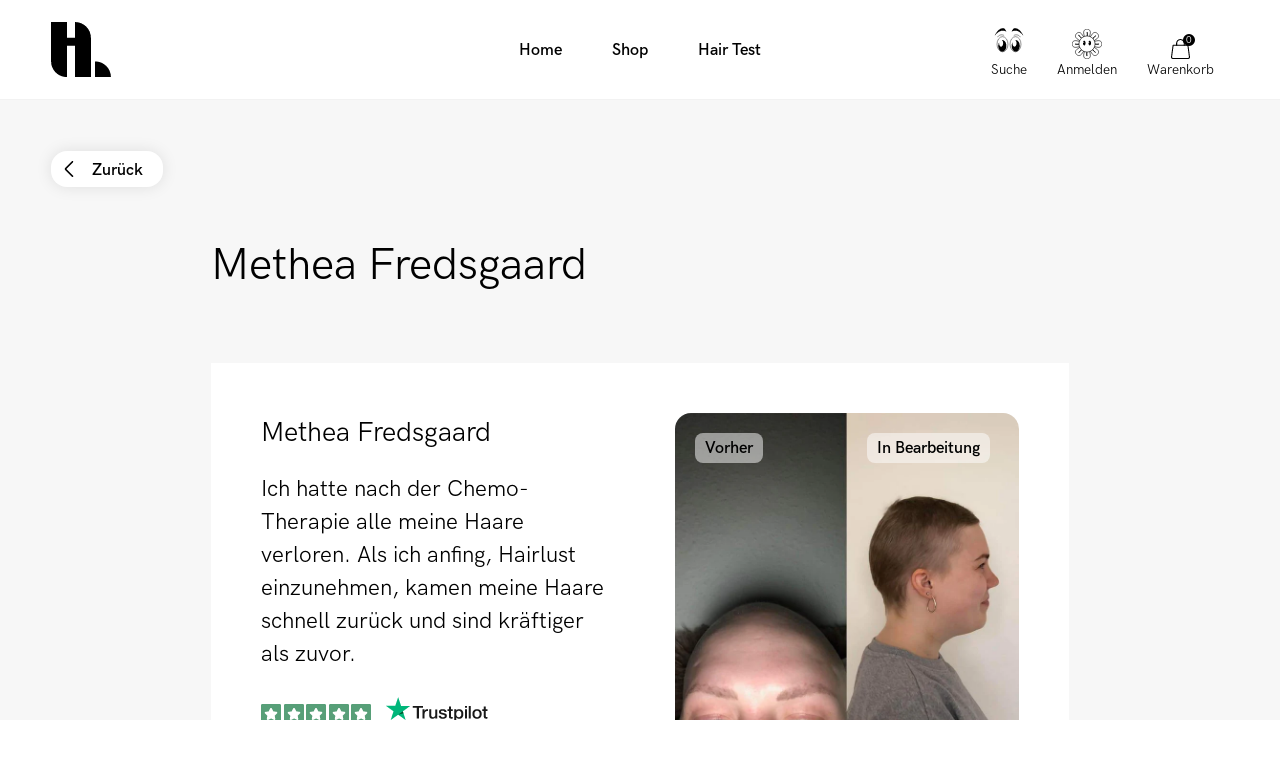

--- FILE ---
content_type: text/html; charset=utf-8
request_url: https://hairlust.ch/blogs/before-after?view=data_before-after&page=1
body_size: 9497
content:

[{
      "handle": "before-after\/ranim",
      "title": "Ranim",
      "quote": "Ich liebe die Curl Crush-Produkte von Hairlust. Wow... Sie haben meine Locken verwandelt. Dieses Foto ist vor und nach dem Styling und ich habe gerade erst angefangen, die Produkte zu verwenden.",
      "stars": "5",
      "date": "",
      "productHandles": ["curl-crush-bundle",
"curl-crush-defining-gel",
"curl-crush-defining-mousse"
],
      "productText": "Ich benutze [product_title]",
      "imageUrl": "\/\/hairlust.ch\/cdn\/shop\/articles\/Before-after_Curl_Crush.jpg?v=1695139384"
    },
{
      "handle": "before-after\/lucas-meyer",
      "title": "Lucas Meyer",
      "quote": "Clear increase in number of hairs",
      "stars": "5",
      "date": "",
      "productHandles": ["wonder-beard-growth-serum"
],
      "productText": "After 4 months use with CAPIXYL™, a key ingredient in [product_title]",
      "imageUrl": "\/\/hairlust.ch\/cdn\/shop\/articles\/BA_beardSerum_Microscope2_1_685f4f5c-e31d-41cd-b44c-ea1f717b6727.jpg?v=1663932574"
    },
{
      "handle": "before-after\/lisa-helena",
      "title": "Lisa Helena",
      "quote": "\u003cmeta charset=\"utf-8\"\u003eIch habe Hairlust-Produkte echt super lieb gewonnen. Sie sind jetzt ein fester Bestandteil meiner Beauty-Routine geworden.",
      "stars": "5",
      "date": "",
      "productHandles": ["hair-formula-gummies-for-women",
"moisture-hero-pre-shampoo-balm",
"protein-repair-hair-mask",
"split-fix-duo"
],
      "productText": "Ich benutze [product_title] seit 4 Monaten",
      "imageUrl": "\/\/hairlust.ch\/cdn\/shop\/articles\/Liisa_Helea_HL2002HL2003HL1002HL2004HL2017HL2008_4mo_b95dd518-5f90-4393-9ae2-82d7f66eb403.jpg?v=1663932663"
    },
{
      "handle": "before-after\/nick",
      "title": "Nick",
      "quote": "\u003cmeta charset=\"utf-8\"\u003eEs funktioniert. Ich benutze Hairlust jetzt seit 2 Monaten und es ist das einzige, was bei meinem Haarausfall geholfen hat.",
      "stars": "5",
      "date": "",
      "productHandles": ["grow-perfect-bundle",
"grow-perfect-shampoo",
"hair-formula-tablets-for-men"
],
      "productText": "Ich benutze [product_title] seit 2 Monaten",
      "imageUrl": "\/\/hairlust.ch\/cdn\/shop\/articles\/NameMan_3mo._HL1003_HL1004_5eb69b96-ed84-446d-a312-b36d63f40d0d.jpg?v=1663932697"
    },
{
      "handle": "before-after\/amie-nielsen",
      "title": "Amie Nielsen",
      "quote": "\u003cmeta charset=\"utf-8\"\u003eIch habe Hairlust genommen, nachdem ich während der Chemo-Therapie meine Haare verloren hatte. Ich bin sicher, dass Hairlust meinem Haar geholfen hat, schneller zu wachsen.",
      "stars": "5",
      "date": "",
      "productHandles": ["hair-formula-tablets-for-women"
],
      "productText": "Ich benutze [product_title] seit 3 Monaten",
      "imageUrl": "\/\/hairlust.ch\/cdn\/shop\/articles\/Amie_Nielsen_2mo._HL_3d113c13-ecc6-4740-bd17-b948e80711ee.jpg?v=1663932607"
    },
{
      "handle": "before-after\/anonym-6",
      "title": "Anonym",
      "quote": "\u003cmeta charset=\"utf-8\"\u003eAbsolut fantastisches Produkt! Nicht nur der Haarwuchs auf meinem Kopf ist eine Wucht - auch die Länge meiner Wimpern hat sich verändert, worüber ich sehr froh bin.",
      "stars": "5",
      "date": "",
      "productHandles": ["hair-formula-gummies-for-women"
],
      "productText": "Ich benutze [product_title] seit 3 Monaten",
      "imageUrl": "\/\/hairlust.ch\/cdn\/shop\/articles\/Xname_8mo_HL1001_1b10c7eb-79b5-41a0-8140-39f5a10765ca.jpg?v=1663932671"
    },
{
      "handle": "before-after\/anonym-2",
      "title": "Anonym",
      "quote": "\u003cmeta charset=\"utf-8\"\u003eIch benutze Hairlust jetzt seit 2 Monaten, wie man auf den Bildern sehen kann, sind meine Haare ein wenig gewachsen, dafür jedoch deutlich voller geworden!",
      "stars": "5",
      "date": "",
      "productHandles": ["hair-formula-tablets-for-women",
"split-fix-hair-mask"
],
      "productText": "Ich benutze [product_title] seit 2 Monaten",
      "imageUrl": "\/\/hairlust.ch\/cdn\/shop\/articles\/food_makeupjunkie_2mo_HL1001_5d217efe-3e34-4b0a-9b03-cef4cfdd3f90.jpg?v=1663932601"
    },
{
      "handle": "before-after\/anonym-17",
      "title": "Anonym",
      "quote": "\u003cmeta charset=\"utf-8\"\u003eEs wirkt. Ich bekam Hairlust empfohlen, als meine Haare nach der Schwangerschaft büschelweise ausfielen. Jetzt verliere ich kaum noch Haare, und langsam bekomme ich sogar meine Haare wieder - unglaublich schnell.",
      "stars": "5",
      "date": "",
      "productHandles": ["hair-formula-gummies-for-women"
],
      "productText": "Ich benutze [product_title] seit 2 Wochen",
      "imageUrl": "\/\/hairlust.ch\/cdn\/shop\/articles\/20_Woman_BeforeAfter_f2ca78a0-0226-48fc-82e0-081aaa737869.jpg?v=1663932658"
    },
{
      "handle": "before-after\/anonym-50",
      "title": "Anonym",
      "quote": "\u003cmeta charset=\"utf-8\"\u003eIch habe Haar Gummibären gekauft, sie schmecken großartig und auch wenn es verrückt klingt, Gummibärchen für die Haare zu essen, funktioniert es wirklich. Anfangs fielen sie noch aus, aber jetzt nicht mehr.",
      "stars": "5",
      "date": "",
      "productHandles": ["hair-formula-gummies-for-women"
],
      "productText": "Ich benutze [product_title] seit 2 Monaten",
      "imageUrl": "\/\/hairlust.ch\/cdn\/shop\/articles\/4_2mo._HL1002_a9853833-85b2-4e29-80a5-9735534b2e9c.jpg?v=1663932679"
    },
{
      "handle": "before-after\/anonym-9",
      "title": "Anonym",
      "quote": "\u003cmeta charset=\"utf-8\"\u003eKann wirklich spüren, dass es einen Unterschied für mein Haar macht. Es wächst leichter und hält mein Haar davon ab, sich zu kräuseln und wird geschmeidiger und einfacher zu bändigen.",
      "stars": "5",
      "date": "",
      "productHandles": ["hair-formula-tablets-for-women",
"moisture-hero-pre-shampoo-balm"
],
      "productText": "Ich benutze [product_title] seit 2 Monaten",
      "imageUrl": "\/\/hairlust.ch\/cdn\/shop\/articles\/2_2mo._HL1001_3d20a96f-7dcc-4543-a9a7-2f9b94ae2735.jpg?v=1663932682"
    },
{
      "handle": "before-after\/anonym-20",
      "title": "Anonym",
      "quote": "\u003cmeta charset=\"utf-8\"\u003eEs funktioniert! Nach zwei Monaten habe ich sichtbar dichteres Haar und weniger Haarausfall, besonders an den Schläfen.",
      "stars": "5",
      "date": "",
      "productHandles": ["hair-formula-tablets-for-women",
"split-fix-duo"
],
      "productText": "Ich benutze [product_title] seit 2 Monaten\/p\u0026gt;",
      "imageUrl": "\/\/hairlust.ch\/cdn\/shop\/articles\/4_Woman_BeforeAfter_2f16edbc-5b36-495b-900c-e208bf5951ad.jpg?v=1663932688"
    },
{
      "handle": "before-after\/anonym-8",
      "title": "Anonym",
      "quote": "\u003cmeta charset=\"utf-8\"\u003eEs ist ein tolles Produkt und bevor ich es benutzt habe, habe ich beim Duschen viele Haare verloren. Jetzt verliere ich keine Haare mehr und meine Haare sind spürbar kräftiger und länger geworden. Die Tabletten sind außerdem leicht zu schlucken.",
      "stars": "5",
      "date": "",
      "productHandles": ["hair-formula-tablets-for-women"
],
      "productText": "Ich benutze [product_title] seit 5 Monaten",
      "imageUrl": "\/\/hairlust.ch\/cdn\/shop\/articles\/5_5mo._HL1001_1e3d1d6a-447f-43cb-b0c7-e9342fe04651.jpg?v=1663932691"
    },
{
      "handle": "before-after\/anonym-13",
      "title": "Anonym",
      "quote": "\u003cmeta charset=\"utf-8\"\u003eMeine Locken lieben meinen Bambus Kissenbezug und die Hairlust-Haarpflege schont die Locken und lässt sie gesund wachsen. Jetzt habe ich weniger krauses und verfilztes Haar.",
      "stars": "5",
      "date": "",
      "productHandles": ["moisture-hero-pre-shampoo-balm",
"silky-bamboo-pillowcase-pearl-white",
"sun-defense-hair-mist"
],
      "productText": "Ich benutze [product_title] seit 1 Monat",
      "imageUrl": "\/\/hairlust.ch\/cdn\/shop\/articles\/19_Woman_BeforeAfter_7c6c49e9-bb8b-4b2d-9cf9-22ed727ee34e.jpg?v=1663932599"
    },
{
      "handle": "before-after\/anonym-27",
      "title": "Anonym",
      "quote": "\u003cmeta charset=\"utf-8\"\u003eSehr gute Qualität. Es gibt keine anderen Produkte, mit denen ich die gleichen Ergebnisse erzielen konnte. Ich hatte noch nie so gesundes und langes Haar.",
      "stars": "5",
      "date": "",
      "productHandles": ["hair-formula-gummies-for-women",
"split-fix-duo"
],
      "productText": "Ich benutze [product_title] seit 2 Monaten",
      "imageUrl": "\/\/hairlust.ch\/cdn\/shop\/articles\/39_Woman_Xmo_Xproduct_738df333-0d2f-4fc5-903f-c13a1fcda6fd.jpg?v=1663932613"
    },
{
      "handle": "before-after\/anonym-22",
      "title": "Anonym",
      "quote": "\u003cmeta charset=\"utf-8\"\u003eIch habe sehr empfindliches Haar, das sich schnell abnutzt, aber seit ich Hairlust verwende, habe ich super gesundes Haar, das wächst und schön glänzt.",
      "stars": "5",
      "date": "",
      "productHandles": ["hair-formula-gummies-for-women",
"split-fix-hair-oil"
],
      "productText": "Ich benutze [product_title] seit 1 Monat",
      "imageUrl": "\/\/hairlust.ch\/cdn\/shop\/articles\/32_Woman_BeforeAfter-min_3da380ea-56bc-4959-810b-6092a06b4777.jpg?v=1663932639"
    },
{
      "handle": "before-after\/anonym-26",
      "title": "Anonym",
      "quote": "\u003cmeta charset=\"utf-8\"\u003eEs wirkt einfach super! Ich (und mein Friseur) können den Unterschied deutlich sehen. Meine Haare wachsen unglaublich schnell und sehen viel gesünder aus.",
      "stars": "5",
      "date": "",
      "productHandles": ["hair-formula-gummies-for-women",
"moisture-hero-pre-shampoo-balm",
"split-fix-duo",
"split-fix-hair-mask"
],
      "productText": "Ich benutze [product_title] seit 1 Monat",
      "imageUrl": "\/\/hairlust.ch\/cdn\/shop\/articles\/1_beforeafter_123b49d8-7766-4c58-8ea2-53f372b21dd9.jpg?v=1663932648"
    },
{
      "handle": "before-after\/anonym-21",
      "title": "Anonym",
      "quote": "\u003cmeta charset=\"utf-8\"\u003eAlles in allem, sehr gute Erfahrung mit Hairlust. Mein Haar wächst endlich und ich verliere weniger Haare.",
      "stars": "5",
      "date": "",
      "productHandles": ["hair-formula-gummies-for-women",
"split-fix-duo",
"split-fix-hair-mask"
],
      "productText": "Ich benutze [product_title] seit 2 Monaten",
      "imageUrl": "\/\/hairlust.ch\/cdn\/shop\/articles\/2_Woman_BeforeAfter_de5c871b-fbff-43f8-8e16-5a74189d66fe.jpg?v=1663932656"
    },
{
      "handle": "before-after\/anonym-16",
      "title": "Anonym",
      "quote": "\u003cmeta charset=\"utf-8\"\u003eKann wirklich eine Verbesserung sehen. Mein Haar wächst schneller und es ist viel glänzender geworden.",
      "stars": "5",
      "date": "",
      "productHandles": ["split-fix-duo"
],
      "productText": "Ich benutze [product_title] seit 1 Monat",
      "imageUrl": "\/\/hairlust.ch\/cdn\/shop\/articles\/22_Woman_BeforeAfter_91dd57cd-63ce-43ba-8ab4-13cef5ab5f2b.jpg?v=1663932685"
    },
{
      "handle": "before-after\/anonym-4",
      "title": "Anonym",
      "quote": "\u003cmeta charset=\"utf-8\"\u003eMein lockiges Haar wächst normalerweise sehr, sehr langsam. Mit der Anwendung von Hairlust hat mein Haar wieder Leben und Länge bekommen, es ist nicht mehr so trocken und kraus wie seit vielen Jahren.",
      "stars": "5",
      "date": "",
      "productHandles": ["hair-formula-gummies-for-women",
"split-fix-hair-mask"
],
      "productText": "Ich benutze [product_title] seit 9 Monaten",
      "imageUrl": "\/\/hairlust.ch\/cdn\/shop\/articles\/Name10__mo._HL1002_2001_a48193b1-7a0a-4cf2-8c23-f107a1f6e6ac.jpg?v=1663932690"
    },
{
      "handle": "before-after\/anonym-10",
      "title": "Anonym",
      "quote": "\u003cmeta charset=\"utf-8\"\u003eTolles Produkt. Ich spüre bereits, dass mein Haar schneller wächst, glänzender und weicher geworden ist und auch gesünder aussieht.",
      "stars": "5",
      "date": "",
      "productHandles": ["hair-formula-tablets-for-women"
],
      "productText": "Ich benutze [product_title] seit 3 Monaten",
      "imageUrl": "\/\/hairlust.ch\/cdn\/shop\/articles\/Name3_3mo_HL1001_f5360538-eb4a-4d80-bd44-592da85f468f.jpg?v=1663932698"
    },
{
      "handle": "before-after\/anonym-19",
      "title": "Anonym",
      "quote": "\u003cmeta charset=\"utf-8\"\u003eMeine Haare sind mehr und schneller gewachsen als früher. Hairlust ist die beste Investition für mein Haar.",
      "stars": "5",
      "date": "",
      "productHandles": ["hair-formula-gummies-for-women",
"split-fix-conditioner",
"split-fix-shampoo"
],
      "productText": "Ich benutze [product_title] seit 2 Monaten",
      "imageUrl": "\/\/hairlust.ch\/cdn\/shop\/articles\/27_Woman_BeforeAfter_08e53667-3303-4526-b69d-c0e154ae1e29.jpg?v=1663932701"
    },
{
      "handle": "before-after\/anonym",
      "title": "Anonym",
      "quote": "\u003cmeta charset=\"utf-8\"\u003eRundum ein super gutes Produkt. Benutzte Hairlust vor meiner Schwangerschaft mit tollen Ergebnissen = stärkeres Haar. Habe während meiner Schwangerschaft aufgehört und nach der Schwangerschaft nun wieder angefangen. Ich benutze es nun schon 3 Monaten nach der Schwangerschaft und ich habe nach dieser Geburt keinen Haarausfall mehr, im Gegensatz dazu als ich mein erstes Kind bekommen hatte und ich Hairlust nicht benutzt habe.",
      "stars": "5",
      "date": "",
      "productHandles": ["hair-formula-tablets-for-women"
],
      "productText": "Ich benutze [product_title] seit 3 Monaten",
      "imageUrl": "\/\/hairlust.ch\/cdn\/shop\/articles\/Mom_3mo._HL1001_990a7b32-95d3-48c6-b5b8-c299d1d17180.jpg?v=1663932587"
    },
{
      "handle": "before-after\/anonym-7",
      "title": "Anonym",
      "quote": "\u003cmeta charset=\"utf-8\"\u003eBevor ich anfing, waren meine Haare nach zwei Schwangerschaften dünn und meine Nägel splitterten bei der kleinsten Gelegenheit. Jetzt sind meine Nägel kräftig und schön (und lang) und meine Haare sind auch dicker.",
      "stars": "5",
      "date": "",
      "productHandles": ["hair-formula-gummies-for-women"
],
      "productText": "Ich benutze [product_title] seit 6 Monaten",
      "imageUrl": "\/\/hairlust.ch\/cdn\/shop\/articles\/2_6mo._HL1002_0382e6e5-b867-437f-81d4-cc6c3b11c667.jpg?v=1663932588"
    },
{
      "handle": "before-after\/anonym-23",
      "title": "Anonym",
      "quote": "\u003cmeta charset=\"utf-8\"\u003eIch habe die Produkte ein paar Mal benutzt, aber der Unterschied ist unbestreitbar. Es fühlt sich viel gesünder an und sieht auch so aus. Der Duft ist herrlich und Hairlust ist ein großer Hit geworden.",
      "stars": "5",
      "date": "",
      "productHandles": ["enriched-blonde-duo",
"protein-repair-hair-mask"
],
      "productText": "Ich benutze [product_title] seit 1 Monat",
      "imageUrl": "\/\/hairlust.ch\/cdn\/shop\/articles\/31_Woman_BeforeAfter-min_a2a7eea0-9730-4282-bf53-ed8106b9d49f.jpg?v=1663932624"
    },
{
      "handle": "before-after\/anonym-14",
      "title": "Anonym",
      "quote": "\u003cmeta charset=\"utf-8\"\u003eFür mich funktioniert es definitiv. Mein Haar war nach der Geburt meines Kindes sehr dünn und ist nun wieder dick und kräftig geworden.",
      "stars": "5",
      "date": "",
      "productHandles": ["hair-formula-gummies-for-women"
],
      "productText": "Ich benutze [product_title] seit 2 Monaten",
      "imageUrl": "\/\/hairlust.ch\/cdn\/shop\/articles\/25_Woman_BeforeAfter_1c5bc9e8-73c7-4123-9e08-2d0cb2987258.jpg?v=1663932640"
    },
{
      "handle": "before-after\/anonym-24",
      "title": "Anonym",
      "quote": "\u003cmeta charset=\"utf-8\"\u003eIch kann deutlich spüren, dass mein Haar gesünder und dicker geworden ist. Es wächst auch schneller. Ich war vorher ein bisschen skeptisch, aber ich bin angenehm überrascht worden.",
      "stars": "5",
      "date": "",
      "productHandles": ["hair-formula-gummies-for-women",
"split-fix-duo"
],
      "productText": "Ich benutze [product_title] seit 2 Monaten",
      "imageUrl": "\/\/hairlust.ch\/cdn\/shop\/articles\/26_Woman_BeforeAfter_ce4a813c-efd8-43e3-ad14-3af33106fe3d.jpg?v=1663932641"
    },
{
      "handle": "before-after\/anonym-5",
      "title": "Anonym",
      "quote": "\u003cmeta charset=\"utf-8\"\u003eIn den letzten 2-3 Jahren habe ich eine Menge Haare verloren. Ich nehme die Tabletten seit 3 Monaten und konnte den Unterschied schon nach 2 Monaten spüren.",
      "stars": "5",
      "date": "",
      "productHandles": ["hair-formula-tablets-for-women"
],
      "productText": "Ich benutze [product_title] seit 3 Monaten",
      "imageUrl": "\/\/hairlust.ch\/cdn\/shop\/articles\/6_8mo._HL1002_HL1001_8f549d2d-7840-47e0-98c1-5cd68a54d836.jpg?v=1663932650"
    },
{
      "handle": "before-after\/anonym-11",
      "title": "Anonym",
      "quote": "\u003cmeta charset=\"utf-8\"\u003eHat mein Haar richtig lang werden lassen und lässt es gesund und glänzend aussehen.",
      "stars": "5",
      "date": "",
      "productHandles": ["hair-formula-tablets-for-women",
"split-fix-hair-oil"
],
      "productText": "Ich benutze [product_title] seit 6 Monaten",
      "imageUrl": "\/\/hairlust.ch\/cdn\/shop\/articles\/1_6mo._HL1001_b7c69af2-9f6b-4a9f-b71f-69ecd5bc9b4a.jpg?v=1663932651"
    },
{
      "handle": "before-after\/anonym-25",
      "title": "Anonym",
      "quote": "\u003cmeta charset=\"utf-8\"\u003eQualitätsprodukt, das natürlich, biologisch und vegan ist. Riecht fantastisch und es hat mein Haar sogar schon positiv beeinflusst.",
      "stars": "5",
      "date": "",
      "productHandles": ["hair-formula-tablets-for-women",
"split-fix-conditioner",
"split-fix-shampoo"
],
      "productText": "Ich benutze [product_title] seit 2 Monaten",
      "imageUrl": "\/\/hairlust.ch\/cdn\/shop\/articles\/29_Woman_BeforeAfter-min_bf1cd187-0582-405f-8273-56343578c3d4.jpg?v=1663932664"
    },
{
      "handle": "before-after\/anonym-1",
      "title": "Anonym",
      "quote": "\u003cmeta charset=\"utf-8\"\u003eEs wirkt! Nach zwei Monaten habe ich sichtbar dichteres Haar und weniger Haarausfall, besonders an den Schläfen.",
      "stars": "5",
      "date": "",
      "productHandles": ["hair-formula-tablets-for-women",
"split-fix-conditioner",
"split-fix-shampoo"
],
      "productText": "Ich benutze [product_title] seit 2 Monaten",
      "imageUrl": "\/\/hairlust.ch\/cdn\/shop\/articles\/3_Woman_BeforeAfter_52bd98c9-d76f-44cb-af86-4c740192ffab.jpg?v=1663932680"
    },
{
      "handle": "before-after\/anonym-3",
      "title": "Anonym",
      "quote": "\u003cmeta charset=\"utf-8\"\u003eIch nehme Hairlust Haartabletten seit fast 3 Monaten und meine Haare sind mehr und schneller gewachsen als früher. Ich habe keinerlei Beschwerden, Unbehagen oder irgendetwas Negatives im Zusammenhang mit der Anwendung von Hairlust erlebt. Es ist großartig, sein Haar so gut und effektiv zu einem Preis pflegen zu können, den man sich leisten kann.",
      "stars": "5",
      "date": "",
      "productHandles": ["hair-formula-tablets-for-women"
],
      "productText": "Ich benutze [product_title] seit 3 Monaten",
      "imageUrl": "\/\/hairlust.ch\/cdn\/shop\/articles\/10_3mo._HL1002_94d057cc-7578-4d54-b7fb-5ca0cb3926c2.jpg?v=1663932700"
    },
{
      "handle": "before-after\/anonym-15",
      "title": "Anonym",
      "quote": "\u003cmeta charset=\"utf-8\"\u003eIch liebe das Produkt. Das Haar ist dicker geworden und ich kann es nur empfehlen. Es funktioniert perfekt für mein gefärbtes Haar.",
      "stars": "5",
      "date": "",
      "productHandles": ["hair-formula-gummies-for-women"
],
      "productText": "Ich benutze [product_title] seit 1 Monat",
      "imageUrl": "\/\/hairlust.ch\/cdn\/shop\/articles\/17_Woman_BeforeAfter_a8160db7-c448-4943-88df-39818a0d6150.jpg?v=1663932576"
    },
{
      "handle": "before-after\/emma",
      "title": "Emma",
      "quote": "\u003cmeta charset=\"utf-8\"\u003eIch wollte lange Haare ohne Schäden. Ich kann den Unterschied deutlich sehen und fühlen. Was man sich wünscht, ist das, was man bekommt.",
      "stars": "5",
      "date": "",
      "productHandles": ["hair-formula-gummies-for-women",
"split-fix-hair-mask"
],
      "productText": "Ich benutze [product_title] seit 4 Monaten",
      "imageUrl": "\/\/hairlust.ch\/cdn\/shop\/articles\/Megetmereendemma_4mo_HL1002_HL2001_43a1665c-adb3-4c23-b247-d30225296da7.jpg?v=1663932577"
    },
{
      "handle": "before-after\/heidi",
      "title": "Heidi",
      "quote": "\u003cmeta charset=\"utf-8\"\u003eEin leckeres Produkt, wovon das Haar besonders geschmeidig wird! Seidig, leicht durchkämmbar und glänzend!",
      "stars": "5",
      "date": "",
      "productHandles": ["split-fix-hair-oil"
],
      "productText": "Ich benutze [product_title] seit 1 Monat",
      "imageUrl": "\/\/hairlust.ch\/cdn\/shop\/articles\/01_HL2004_8d88d1a0-52b9-4518-9e44-05f4ec66945d.jpg?v=1663932618"
    },
{
      "handle": "before-after\/christina-christensen",
      "title": "Christina Christensen",
      "quote": "\u003cmeta charset=\"utf-8\"\u003eEs ist ein Wunder!! Meine Haare wollten nie wirklich wachsen und waren sehr dünn. Nach nur eineinhalb Monaten Hairlust Haarvitaminen ist mein Haar so gewachsen, wie es normalerweise über mindestens 6 Monate wächst, und es sieht bereits dicker aus.",
      "stars": "5",
      "date": "",
      "productHandles": ["hair-formula-gummies-for-women"
],
      "productText": "Ich benutze [product_title] seit 5 Wochen",
      "imageUrl": "\/\/hairlust.ch\/cdn\/shop\/articles\/ChristinaChristensen_5w_HL1001_HL1002_e05868a0-1396-4d88-b3d8-072f07fb92d5.jpg?v=1663932619"
    },
{
      "handle": "before-after\/christian",
      "title": "Christian",
      "quote": "\u003cmeta charset=\"utf-8\"\u003eEs funktioniert einfach!!! Mein Haar ist jetzt voller und ich habe neuen Haarwuchs.",
      "stars": "5",
      "date": "",
      "productHandles": ["grow-perfect-hair-growth-serum",
"grow-perfect-shampoo",
"hair-formula-gummies-for-men"
],
      "productText": "Ich benutze [product_title] seit 3 Monaten",
      "imageUrl": "\/\/hairlust.ch\/cdn\/shop\/articles\/2_Man_BeforeAfter_5d202312-cad0-4dc1-a259-d6f7a10001d1.jpg?v=1663932628"
    },
{
      "handle": "before-after\/honsomler",
      "title": "Honsomler",
      "quote": "Was für einen Unterschied sie machen. Wenn ich eine solche Entwicklung in nur 3 Monaten bekomme, wage ich kaum zu träumen, was danach passiert.",
      "stars": "5",
      "date": "",
      "productHandles": ["hair-formula-gummies-for-women"
],
      "productText": "Ich benutze [product_title] seit 3 Monaten",
      "imageUrl": "\/\/hairlust.ch\/cdn\/shop\/articles\/Honsomler_3mo_HL1002_10633e0d-b29c-4a75-af7d-ed9a666dc6d7.jpg?v=1663932632"
    },
{
      "handle": "before-after\/charlotte-wramberg-frost-1",
      "title": "Charlotte Wramberg Frost",
      "quote": "\u003cmeta charset=\"utf-8\"\u003e\u003cspan\u003eIch habe eine Chemo-Therapie hinter mir. Meine Haare wachsen deutlich und mein Arzt ist auch sehr überrascht. Ich bin so glücklich und Hairlust bekommt meine wärmste Empfehlung.\u003c\/span\u003e",
      "stars": "5",
      "date": "",
      "productHandles": ["hair-formula-gummies-for-women"
],
      "productText": "Ich benutze [product_title] seit 2 Wochen",
      "imageUrl": "\/\/hairlust.ch\/cdn\/shop\/articles\/charlottewrambergfrost_3w_HL1002_48b74dfc-8c30-407f-854e-35751ba6ffc7.jpg?v=1663932635"
    },
{
      "handle": "before-after\/cellina-martinna",
      "title": "Cellina Martinna",
      "quote": "\u003cmeta charset=\"utf-8\"\u003eIch hatte nie wirklich gesundes Haar, wegen der ganzen Färberei, und meine Haare sind nie sehr stark gewachsen. Aber in den letzten 4 Monaten mit Hairlust habe ich wirklich eine große Veränderung gesehen! Ich finde es erstaunlich, wie mein Haar in nur 4 Monaten gewachsen ist. Es ist sicherlich noch nie so schnell gewachsen.",
      "stars": "5",
      "date": "",
      "productHandles": ["enriched-blonde-bundle",
"enriched-blonde-duo",
"hair-formula-gummies-for-women",
"protein-repair-hair-mask",
"silky-bamboo-pillowcase-sky-blue"
],
      "productText": "Ich benutze [product_title] seit 4 Monaten",
      "imageUrl": "\/\/hairlust.ch\/cdn\/shop\/articles\/CellinaMartina_4mo._HL1002_HL2005HL2006_HL4003_HL2008_097216b5-d17b-431c-9414-3c89dc942526.jpg?v=1663932669"
    },
{
      "handle": "before-after\/ida",
      "title": "Ida",
      "quote": "Ich benutze Hairlust seit etwa einem halben Jahr. Nicht nur bei der Länge hat es geholfen! Mein Haar ist so kräftig geworden und bricht nicht mehr jedes Mal wie früher ab, wenn es länger als meine Schultern wurde - es ist erstaunlich!",
      "stars": "5",
      "date": "",
      "productHandles": ["hair-formula-tablets-for-women",
"split-fix-shampoo"
],
      "productText": "Ich benutze [product_title] seit 6 Monaten",
      "imageUrl": "\/\/hairlust.ch\/cdn\/shop\/articles\/Ida_Wagner_Overgaard_HL1002HL2002_8mo_copy_1_c95f3c16-b845-4352-94ee-8d3780d5ce06.jpg?v=1663932684"
    },
{
      "handle": "before-after\/charlotte-wramberg-frost",
      "title": "Charlotte Wramberg Frost",
      "quote": "\u003cmeta charset=\"utf-8\"\u003e\u003cspan\u003eIch habe eine Chemo-Therapie hinter mir. Meine Haare wachsen deutlich und mein Arzt ist auch sehr überrascht. Ich bin so glücklich und Hairlust bekommt meine wärmste Empfehlung.\u003c\/span\u003e",
      "stars": "5",
      "date": "",
      "productHandles": ["hair-formula-gummies-for-women"
],
      "productText": "Ich benutze [product_title] seit 2 Wochen",
      "imageUrl": "\/\/hairlust.ch\/cdn\/shop\/articles\/CharlotteWrambergfrost_2w_HL1002_9d0f1e53-7ac7-470d-a5d0-efa733e28968.jpg?v=1663932695"
    },
{
      "handle": "before-after\/jana-hrdlickova",
      "title": "Jana",
      "quote": "\u003cmeta charset=\"utf-8\"\u003eMeine Haare sind nie länger als eine bestimmte Länge gewachsen, da sie immer geschnitten werden mussten, um nicht abgenutzt auszusehen. Ich hatte noch nie so lange Haare wie jetzt und jeder merkt es und fragt, welches Wunder mit meinen Haaren geschehen ist.",
      "stars": "5",
      "date": "",
      "productHandles": ["split-fix-duo"
],
      "productText": "Ich benutze [product_title] seit 5 Monaten",
      "imageUrl": "\/\/hairlust.ch\/cdn\/shop\/articles\/Jana_3mo_HL2002HL2003_4691893d-0c35-42b4-938b-0c11d5042a60.jpg?v=1663932582"
    },
{
      "handle": "before-after\/kimberley-haaijer",
      "title": "Kimberley Haaijer",
      "quote": "\u003cmeta charset=\"utf-8\"\u003eIch bin sehr zufrieden mit Hairlust. Hat meinem strapazierten und kaputten Haar geholfen, gesund und schön zu wachsen.",
      "stars": "5",
      "date": "",
      "productHandles": ["enriched-blonde-silver-conditioner",
"enriched-blonde-silver-shampoo",
"hair-formula-gummies-for-women"
],
      "productText": "Ich benutze [product_title] seit 3 Monaten",
      "imageUrl": "\/\/hairlust.ch\/cdn\/shop\/articles\/kimberley_gh_3mo_HL1002_4ec58caa-2bee-4b8f-8224-4d0eef6be176.jpg?v=1663932584"
    },
{
      "handle": "before-after\/ida-wagner-overgaard",
      "title": "Ida Wagner Overgaard",
      "quote": "\u003cmeta charset=\"utf-8\"\u003eIch muss sagen, ich bin beeindruckt - und süchtig. Mein Haar bricht IMMER ab und ist super zerzaust, wenn es diese bestimmte Länge erreicht, aber es ist einfach stärker und stärker geworden.",
      "stars": "5",
      "date": "",
      "productHandles": ["hair-formula-gummies-for-women",
"split-fix-conditioner",
"split-fix-hair-mask",
"split-fix-shampoo"
],
      "productText": "Ich benutze [product_title] seit 3 Monaten",
      "imageUrl": "\/\/hairlust.ch\/cdn\/shop\/articles\/Ida_Wagner_Overgaard_3mo_HL1002_HL2001_HL2002_HL2003_0584d07a-0b76-4a11-a6a4-52edc64cffea.jpg?v=1663932585"
    },
{
      "handle": "before-after\/lena-van-denderen",
      "title": "Lena",
      "quote": "Mein Haar neigt dazu, dünn zu sein, weil ich in den letzten Jahren so viel abgenommen habe. Nach der Anwendung der Haarvitamine kann ich jetzt sehen, dass es nachgewachsen ist. Ich sehe jeden Monat Verbesserungen.",
      "stars": "5",
      "date": "",
      "productHandles": ["hair-formula-tablets-for-women"
],
      "productText": "Ich benutze [product_title] seit 10 Monaten",
      "imageUrl": "\/\/hairlust.ch\/cdn\/shop\/articles\/Lenavandenderen_10mo_HL1001_40ca13d5-fd2e-4824-bbdd-8041ac2871c1.jpg?v=1663932596"
    },
{
      "handle": "before-after\/anonym-12",
      "title": "Kristina Madsen",
      "quote": "\u003cmeta charset=\"utf-8\"\u003eErfüllt voll und ganz die Erwartungen, mein Haar ist dicker und gesünder geworden. Nach der Schwangerschaft konnten meine Haare nicht mehr nachwachsen, aber in den letzten 2 Monate mit Hairlust sprießten meine Haare wie Unkraut.",
      "stars": "5",
      "date": "",
      "productHandles": ["hair-formula-gummies-for-women",
"split-fix-conditioner",
"split-fix-shampoo"
],
      "productText": "Ich benutze [product_title] seit 2 Monaten",
      "imageUrl": "\/\/hairlust.ch\/cdn\/shop\/articles\/14_Woman_BeforeAfter_01c47b79-28b3-41be-a4be-2d2351439a17.jpg?v=1663932611"
    },
{
      "handle": "before-after\/lisa-salberg",
      "title": "Lisa Salberg",
      "quote": "Ich bin erstaunt, wie sehr es in so kurzer Zeit gewachsen ist.",
      "stars": "5",
      "date": "",
      "productHandles": ["hair-formula-gummies-for-women"
],
      "productText": "Ich benutze [product_title] seit 3 Monaten",
      "imageUrl": "\/\/hairlust.ch\/cdn\/shop\/articles\/LisaSalberg-3mo_1002_7bd7d91d-76b1-491f-bbce-50954b0b1c08.jpg?v=1663932621"
    },
{
      "handle": "before-after\/jessika-junehall",
      "title": "Jessika Junehall",
      "quote": "\u003cmeta charset=\"utf-8\"\u003eIch habe gerade mein zweites Fläschchen angefangen. Mein Haar ist definitiv dicker geworden, und ich werde das Produkt auf jeden Fall weiter verwenden.",
      "stars": "5",
      "date": "",
      "productHandles": ["hair-formula-tablets-for-women"
],
      "productText": "Ich benutze [product_title] seit 1 Monat",
      "imageUrl": "\/\/hairlust.ch\/cdn\/shop\/articles\/JessikaJunehaal_2mo_HL1001_c9234445-89fc-4b5e-bba1-28e4516de50c.jpg?v=1663932622"
    },
{
      "handle": "before-after\/kimmie-jean-schmidt",
      "title": "Kimmie Jean Schmidt",
      "quote": "\u003cmeta charset=\"utf-8\"\u003eIch hatte mir die Haare komplett kurz geschnitten, um einen Neustart zu wagen. Es wollte jedoch nicht nachwachsen und ich hatte die Hoffnung verloren, längeres Haar zu bekommen. Hairlust hat mein Haar gerettet und endlich wächst es wieder. Nach 3 Jahren benutze ich immer noch Hairlust.",
      "stars": "5",
      "date": "",
      "productHandles": ["hair-formula-gummies-for-women",
"protein-repair-hair-mask",
"split-fix-duo"
],
      "productText": "Ich benutze [product_title] seit 12 Monaten",
      "imageUrl": "\/\/hairlust.ch\/cdn\/shop\/articles\/KimmieJeanSchmidt_12mo_HL1002_HL2002_HL2003_HL2008_8424f9ef-8d13-4368-9616-cc588ac83e34.jpg?v=1663932637"
    },
{
      "handle": "before-after\/lotte-capion",
      "title": "Lotte Capion",
      "quote": "Ich war ziemlich skeptisch gegenüber Hairlust, aber nachdem ich die Bewertungen gelesen hatte, entschied ich mich, es auszuprobieren, und ich habe es sicher nicht bereut. Ich kann den Unterschied in meinem Haar deutlich spüren. Es war noch nie dicker, gesünder und weicher als jetzt.",
      "stars": "5",
      "date": "",
      "productHandles": ["hair-formula-tablets-for-women",
"split-fix-duo"
],
      "productText": "Ich benutze [product_title] seit 2 Wochen",
      "imageUrl": "\/\/hairlust.ch\/cdn\/shop\/articles\/Lotte_Capion_2w_HL2002HL2003_HL1001_57de8236-4cb1-47c3-a939-f60518a727fb.jpg?v=1663932644"
    },
{
      "handle": "before-after\/josephine-bisgaard",
      "title": "Josephine Bisgaard",
      "quote": "\u003cmeta charset=\"utf-8\"\u003eBevor ich anfing, waren meine Haare wegen einer chronischen Krankheit, bei der man leider viel Haarausfall als Zeichen der Krankheit hat, dünn und abgenutzt. Mein Haar ist dicker geworden und ich LIEBE ES! Ich kann endlich sehen, wie mein dickes, lockiges Haar wieder so wird, wie es einmal war!",
      "stars": "5",
      "date": "",
      "productHandles": ["hair-formula-tablets-for-women",
"split-fix-duo",
"split-fix-hair-mask"
],
      "productText": "Ich benutze [product_title] seit 3 Monaten",
      "imageUrl": "\/\/hairlust.ch\/cdn\/shop\/articles\/JosephineBisgaard_3mo_HL1001_HL2001_HL2002_HL2003_2_eb210488-dfd8-4f28-9fd4-e625ba93185e.jpg?v=1663932676"
    },
{
      "handle": "before-after\/majbrit-knudsen",
      "title": "Majbrit Knudsen",
      "quote": "\u003cmeta charset=\"utf-8\"\u003eIch habe so etwas noch NIE ausprobiert, mein Haar ist wie über Nacht wieder aufgebaut. Es ist sichtbar glänzend und gepflegt geworden. Ein Haarwunder in meinem Leben.",
      "stars": "5",
      "date": "",
      "productHandles": ["split-fix-hair-mask"
],
      "productText": "Ich benutze [product_title] seit 1 Monat",
      "imageUrl": "\/\/hairlust.ch\/cdn\/shop\/articles\/MajbritKnudsen_1mo_HL2001_3554b478-92b5-4d48-89fb-fe0f403142dc.jpg?v=1663932580"
    },
{
      "handle": "before-after\/methea-fredsgaard",
      "title": "Methea Fredsgaard",
      "quote": "\u003cmeta charset=\"utf-8\"\u003eIch hatte nach der Chemo-Therapie alle meine Haare verloren. Als ich anfing, Hairlust einzunehmen, kamen meine Haare schnell zurück und sind kräftiger als zuvor.",
      "stars": "5",
      "date": "",
      "productHandles": ["hair-formula-tablets-for-women"
],
      "productText": "Ich benutze [product_title] seit 3 Monaten",
      "imageUrl": "\/\/hairlust.ch\/cdn\/shop\/articles\/Methea_Fredsgaard_3mo.-Xproduct_df2f4dd0-3c2a-45ea-bf4c-93766aec58ca.jpg?v=1663932605"
    },
{
      "handle": "before-after\/muskaan",
      "title": "Muskaan",
      "quote": "Meine Haare sind früher immer kaputt gegangen, da ich oft Glätteisen und Föhn benutze, aber seit ich mit Hairlust angefangen habe, sind meine Haare endlich wieder gesund und lang gewachsen! Meine Spitzen spalten sich nicht mehr, sondern sind jetzt viel schöner.",
      "stars": "5",
      "date": "",
      "productHandles": ["hair-formula-tablets-for-women",
"moisture-hero-pre-shampoo-balm"
],
      "productText": "Ich benutze [product_title] seit 3 Monaten",
      "imageUrl": "\/\/hairlust.ch\/cdn\/shop\/articles\/Muskaan_7mo_HL1001HL2017_7aa1ef1f-cf6d-497c-a21f-62d68a6ca0e6.jpg?v=1663932633"
    },
{
      "handle": "before-after\/louise-burfelt",
      "title": "Louise Burfelt",
      "quote": "\u003cmeta charset=\"utf-8\"\u003eIch hatte schon immer Haare, die sich wie Stroh angefühlt haben (abgenutzt, steif und kraus), sie fingen an, sehr dünn zu werden, und weigerten sich einfach, zu wachsen... Meine Haare sind viel länger geworden, fühlen sich dicker an, sind geschmeidig wie Seide und fühlen sich einfach mega gesund an.",
      "stars": "5",
      "date": "",
      "productHandles": ["hair-formula-gummies-for-women",
"split-fix-duo"
],
      "productText": "Ich benutze [product_title] seit 2 Monaten",
      "imageUrl": "\/\/hairlust.ch\/cdn\/shop\/articles\/Louise_Burfelt_2mo_HL1002_HL2002_HL2003_244e1e60-47c6-4c2d-bff1-c1057fe8b46b.jpg?v=1663932646"
    },
{
      "handle": "before-after\/mie-omark-jensen",
      "title": "Mie Ømark Jensen",
      "quote": "\u003cmeta charset=\"utf-8\"\u003eDas funktioniert prima! Mein Haar ist viel gesünder, länger und voller und kräuselfrei.",
      "stars": "5",
      "date": "",
      "productHandles": ["hair-formula-gummies-for-women",
"moisture-hero-pre-shampoo-balm",
"split-fix-conditioner",
"split-fix-hair-mask",
"split-fix-shampoo"
],
      "productText": "Ich benutze [product_title] seit 5 Monaten",
      "imageUrl": "\/\/hairlust.ch\/cdn\/shop\/articles\/MieOmarkJensen2_5mo_HL2001_HL1002_HL2002_HL2017_HL204_0e9d38d8-da85-4d04-be4e-99d06fe75fb1.jpg?v=1663932653"
    },
{
      "handle": "before-after\/mette-gotlieb",
      "title": "Mette Gotlieb",
      "quote": "\u003cmeta charset=\"utf-8\"\u003eTolles Produkt! Ich habe noch nie so schönes, gesundes und volles Haar gehabt - werde also nie wieder auf Hairlust verzichten.",
      "stars": "5",
      "date": "",
      "productHandles": ["hair-formula-tablets-for-women"
],
      "productText": "Ich benutze [product_title] seit 1 Monat",
      "imageUrl": "\/\/hairlust.ch\/cdn\/shop\/articles\/fitness_mettegottlieb_1mo._HL1001_0eb3350c-1df7-4a6f-a857-00c77ca4ff9a.jpg?v=1663932655"
    },
{
      "handle": "before-after\/maria",
      "title": "Maria",
      "quote": "\u003cmeta charset=\"utf-8\"\u003e\u003cmeta charset=\"utf-8\"\u003e\u003cspan\u003eErfüllt die Erwartungen voll und ganz - und noch mehr! Mein Haar ist gesünder geworden und hat es leichter, lang und schön zu wachsen, ohne dass es abgenutzt und kaputt aussieht.\u003c\/span\u003e",
      "stars": "5",
      "date": "",
      "productHandles": ["hair-formula-tablets-for-women",
"split-fix-duo",
"split-fix-hair-mask"
],
      "productText": "Ich benutze [product_title] seit 3 Monaten",
      "imageUrl": "\/\/hairlust.ch\/cdn\/shop\/articles\/Maria_HL2001_87555918-cf54-4c9c-90b2-c37d839f3f91.jpg?v=1663932659"
    },
{
      "handle": "before-after\/mie-omark-jensen-2",
      "title": "Mie",
      "quote": "\u003cmeta charset=\"utf-8\"\u003eBevor ich anfing, waren meine Haare wegen einer chronischen Krankheit, bei der man leider viel Haarausfall als Zeichen der Krankheit hat, dünn und abgenutzt. Mein Haar ist dicker geworden und ich LIEBE ES! Ich kann endlich sehen, wie mein dickes, lockiges Haar wieder so wird, wie es einmal war!",
      "stars": "5",
      "date": "",
      "productHandles": ["split-fix-hair-oil"
],
      "productText": "Ich benutze [product_title] seit 5 Monaten",
      "imageUrl": "\/\/hairlust.ch\/cdn\/shop\/articles\/MieOmarkJensen2_5mo_HL2001_HL1002_HL2002_HL2017_HL2004_db4da5ca-845c-47f0-bcb9-583a101c8bdd.jpg?v=1663932666"
    },
{
      "handle": "before-after\/mark",
      "title": "Mark",
      "quote": "\u003cmeta charset=\"utf-8\"\u003eIch verwende Hairlust jetzt seit 2 Monaten und bin angenehm überrascht. Ich hatte Geheimratsecken, aber sie wurden plötzlich mit Haaren ausgefüllt.",
      "stars": "5",
      "date": "",
      "productHandles": ["grow-perfect-hair-growth-serum",
"grow-perfect-shampoo",
"hair-formula-tablets-for-men"
],
      "productText": "Ich benutze [product_title] seit 2 Monaten",
      "imageUrl": "\/\/hairlust.ch\/cdn\/shop\/articles\/NameMan2_3mo._HL1003_HL1004_f38331cf-d8c4-459c-a4f7-87b672374824.jpg?v=1663932668"
    },
{
      "handle": "before-after\/sofie-1",
      "title": "Sofie",
      "quote": "\u003cmeta charset=\"utf-8\"\u003eEuer Silbershampoo und der Conditioner sind wahnsinnig gut. Ich kann bereits sehen, dass mein Haar viel besser aussieht. Mein Haar wurde nach dem Blondieren gelblich, aber jetzt ist es perfekt.",
      "stars": "5",
      "date": "",
      "productHandles": ["enriched-blonde-bundle",
"enriched-blonde-silver-conditioner",
"enriched-blonde-silver-shampoo"
],
      "productText": "Ich benutze [product_title] seit 1 Monat",
      "imageUrl": "\/\/hairlust.ch\/cdn\/shop\/articles\/Sofie_HL2005HL2006_7419b43c-b4e6-4caa-ba21-3fa9391b0c44.jpg?v=1663932579"
    },
{
      "handle": "before-after\/sofie-3",
      "title": "Sofie",
      "quote": "Ich kann das Serum für die Wimpern sehr empfehlen. Beide haben bei mir nach nur 1 Monat zu wirken begonnen: Meine Wimpern sind länger geworden!",
      "stars": "5",
      "date": "",
      "productHandles": ["superb-lash-eyelash-enhancing-serum"
],
      "productText": "Ich benutze [product_title] seit 1 Monat",
      "imageUrl": "\/\/hairlust.ch\/cdn\/shop\/articles\/Sofie_HL3001HL3002_70ed983c-8e65-4369-b5e3-2d36970b31f2.jpg?v=1663932592"
    },
{
      "handle": "before-after\/stine",
      "title": "Stine",
      "quote": "\u003cmeta charset=\"utf-8\"\u003eIch benutze Hairlust schon seit mehreren Jahren. Mein Haar ist normalerweise stumpf und kraus, aber Hairlust hilft. Ich kann es sofort an meinen Haaren spüren, wenn ich es benutze.",
      "stars": "5",
      "date": "",
      "productHandles": ["moisture-hero-pre-shampoo-balm",
"split-fix-hair-oil"
],
      "productText": "Ich benutze [product_title] seit 1 Monat",
      "imageUrl": "\/\/hairlust.ch\/cdn\/shop\/articles\/Stine_Xmo_Xproduct_ad3e7f73-7c5d-4953-9267-4231c839fd73.jpg?v=1663932603"
    },
{
      "handle": "before-after\/sofie-2",
      "title": "Sofie",
      "quote": "\u003cmeta charset=\"utf-8\"\u003eEs ist so angenehm, auf dem weichen Bambus-Kissenbezug zu liegen. Wenn ich morgens aufwache, sind meine Haare nicht mehr verfilzt und verknotet.",
      "stars": "5",
      "date": "",
      "productHandles": ["silky-bamboo-pillowcase-cameo-pink"
],
      "productText": "Ich benutze [product_title]",
      "imageUrl": "\/\/hairlust.ch\/cdn\/shop\/articles\/Sofie_HL4003_a6f0fe66-ad0f-41f4-a40c-5eda74f95c6d.jpg?v=1663932606"
    },
{
      "handle": "before-after\/lotte",
      "title": "Selma Gravesen",
      "quote": "\u003cmeta charset=\"utf-8\"\u003eIch habe jetzt die 2. Runde der tollen Haar Gummibären bestellt. Mein Haar ist dicker und es wächst schneller. Sehr zufrieden.",
      "stars": "5",
      "date": "",
      "productHandles": ["hair-formula-gummies-for-women"
],
      "productText": "Ich benutze [product_title] seit 3 Monaten",
      "imageUrl": "\/\/hairlust.ch\/cdn\/shop\/articles\/SelmaGravesen_3mo_HL1002_4f4ed096-7f45-4f0e-a9f8-c5aca94d8437.jpg?v=1663932616"
    },
{
      "handle": "before-after\/poul",
      "title": "Poul",
      "quote": "\u003cmeta charset=\"utf-8\"\u003e\u003cmeta charset=\"utf-8\"\u003e\u003cspan\u003eIch erlebe stärkeres und gesünderes Haar. Unbedingt empfehlenswert bei Haarausfall!\u003c\/span\u003e",
      "stars": "5",
      "date": "",
      "productHandles": ["grow-perfect-hair-growth-serum",
"grow-perfect-shampoo",
"hair-formula-tablets-for-men"
],
      "productText": "Ich benutze [product_title] seit 3 Monaten",
      "imageUrl": "\/\/hairlust.ch\/cdn\/shop\/articles\/Poul_2mo_HL1003_e00345c9-8c7f-48fe-bf8e-aaeed03544da.jpg?v=1663932630"
    },
{
      "handle": "before-after\/sofie-4",
      "title": "Sofie",
      "quote": "\u003cmeta charset=\"utf-8\"\u003eMan bekommt schön weiches Haar, keine juckende Kopfhaut und schönes Volumen bei fahlen Haaren!",
      "stars": "5",
      "date": "",
      "productHandles": ["grow-perfect-thickening-spray"
],
      "productText": "Ich benutze [product_title] seit 1 Monat",
      "imageUrl": "\/\/hairlust.ch\/cdn\/shop\/articles\/Sofie_HL2009_eaebf2bc-dfdb-4522-b4f2-028a56f56cbe.jpg?v=1663932672"
    },
{
      "handle": "before-after\/sofie-5",
      "title": "Sofie",
      "quote": "\u003cmeta charset=\"utf-8\"\u003eDie Haar Gummibärchen schmecken fantastisch, wirken unglaublich gut und ich bin so froh, dass sie zuckerfrei sind.",
      "stars": "5",
      "date": "",
      "productHandles": ["hair-formula-gummies-for-women"
],
      "productText": "Ich benutze [product_title] seit 2 Monaten",
      "imageUrl": "\/\/hairlust.ch\/cdn\/shop\/articles\/0_Woman_BeforeAfter_07a751c6-5394-4d79-8871-3411b388ba83.jpg?v=1663932674"
    },
{
      "handle": "before-after\/oscar",
      "title": "Oscar",
      "quote": "\u003cmeta charset=\"utf-8\"\u003eHabe das Produkt gekauft, da ich eine gereizte Kopfhaut habe und ich bin sehr zufrieden mit dem Produkt. Es kühlt die Kopfhaut und reduziert den Juckreiz, außerdem schenkt es dem Haar Volumen, so dass ich nicht so oft Wachs verwende.",
      "stars": "5",
      "date": "",
      "productHandles": ["grow-perfect-thickening-spray"
],
      "productText": "Ich benutze [product_title] seit 1 Monat",
      "imageUrl": "\/\/hairlust.ch\/cdn\/shop\/articles\/Oskar_HL2009_d05d4407-ab4f-426c-8175-2f253f69a6d1.jpg?v=1663932687"
    },
{
      "handle": "before-after\/tone",
      "title": "Tone",
      "quote": "Ohne Vergleich der beste Leave-in-Conditioner, den ich je für mein Haar verwendet habe. Mein Haar ist spürbar griffiger, glänzender, weniger trocken und besser zu frisieren.",
      "stars": "5",
      "date": "",
      "productHandles": ["hair-growth-and-repair-leave-in-conditioner"
],
      "productText": "Ich benutze [product_title]",
      "imageUrl": "\/\/hairlust.ch\/cdn\/shop\/articles\/Maria_HL2016_c03c3647-0859-4378-845e-150bd89874ed.jpg?v=1629807359"
    },
{
      "handle": "before-after\/wendy",
      "title": "Wendy",
      "quote": "\u003cmeta charset=\"utf-8\"\u003eMeine Locken haben es in den letzten Jahren schwer gehabt, hauptsächlich wegen Sulfaten, Parabenen und Silikonen. Meine Haare brachen ab, wurden dünn und meine Locken wurden undefiniert und sahen traurig aus. Aber keiner dieser schlechten Inhaltsstoffe ist in Hairlust! Seit ich Hairlust benutze, werden meine Locken gesünder und wachsen schneller.",
      "stars": "5",
      "date": "",
      "productHandles": ["split-fix-conditioner",
"split-fix-shampoo"
],
      "productText": "Ich benutze [product_title] seit 6 Monaten",
      "imageUrl": "\/\/hairlust.ch\/cdn\/shop\/articles\/bloggergwendy_6mo_HL2002HL2003_b3e1f7a2-e21f-4a7e-b574-e311937e37c8.jpg?v=1663932595"
    },
{
      "handle": "before-after\/thuy-ngoc-thai",
      "title": "Thuy Ngoc Thai",
      "quote": "\u003cmeta charset=\"utf-8\"\u003e3 Monate mit Gummibärchen. Meine Haare sind 8 cm gewachsen - zumindest sieht man das auf dem Vorher\/Nachher-Bild! Sehr zufrieden.",
      "stars": "5",
      "date": "",
      "productHandles": ["hair-formula-gummies-for-women"
],
      "productText": "Ich benutze [product_title] seit 3 Monaten",
      "imageUrl": "\/\/hairlust.ch\/cdn\/shop\/articles\/ThuyNgocThai_3mo_HL1002_bdd48d5a-086f-4297-8a1e-3cb97fd5f27c.jpg?v=1663932598"
    },
{
      "handle": "before-after\/trine-bay-larsen",
      "title": "Trine Bay Larsen",
      "quote": "\u003cmeta charset=\"utf-8\"\u003eEs wirkt! Ich habe definitiv längeres und dickeres Haar, nachdem ich angefangen habe, Hairlust zu benutzen. Ich habe schon einige Male bei Hairlust eingekauft und es funktioniert großartig und übertrifft meine Erwartungen.",
      "stars": "5",
      "date": "",
      "productHandles": ["hair-formula-tablets-for-women",
"split-fix-bundle"
],
      "productText": "Ich benutze [product_title] seit 3 Monaten",
      "imageUrl": "\/\/hairlust.ch\/cdn\/shop\/articles\/Trine_Bay_Larsen_3mo._HL1001_HL2001_9432a5ac-eae0-4df2-aa0e-8c03da3dd907.jpg?v=1663932627"
    },
{
      "handle": "before-after\/suzanne-smit",
      "title": "Suzanne Smit",
      "quote": "\u003cmeta charset=\"utf-8\"\u003e\u003cmeta charset=\"utf-8\"\u003e\u003cmeta charset=\"utf-8\"\u003e\u003cspan\u003eIch bin sehr zufrieden mit dem Ergebnis!\u003c\/span\u003e",
      "stars": "5",
      "date": "",
      "productHandles": ["hair-formula-gummies-for-women"
],
      "productText": "Ich benutze [product_title] seit 3 Wochen",
      "imageUrl": "\/\/hairlust.ch\/cdn\/shop\/articles\/SuzanneSmit_3w_HL1002HL4006_1_4d366b76-26ca-496e-b24f-2632e38dd736.jpg?v=1663932661"
    },
{
      "handle": "before-after\/tina-hede-nissen",
      "title": "Tina Hede-Nissen",
      "quote": "\u003cmeta charset=\"utf-8\"\u003eJa, ich benutze Hairlust seit fast 3 Monaten, was zu einem großartigen Ergebnis geführt hat. Ich hatte schon immer kurze Haare, aber in nur 3 Monaten sind sie schon bis über die Ohren gewachsen.",
      "stars": "5",
      "date": "",
      "productHandles": ["hair-formula-gummies-for-women",
"split-fix-shampoo"
],
      "productText": "Ich benutze [product_title] seit 3 Monaten",
      "imageUrl": "\/\/hairlust.ch\/cdn\/shop\/articles\/TinaHedeNissen_3mo_HL1002_HL2002_65fc36a9-18a9-43dc-9c55-f1693fb647f7.jpg?v=1663932677"
    },
{
      "handle": "before-after\/trine-1",
      "title": "Trine",
      "quote": "\u003cmeta charset=\"utf-8\"\u003e\u003cspan\u003eIch liebe Hairlust. Zum ersten Mal seit langer Zeit haben meine Haare wieder Glanz und meine Kopfhaut ist nicht mehr trocken, von Schuppen geplagt und juckt auch nicht mehr.\u003c\/span\u003e",
      "stars": "5",
      "date": "",
      "productHandles": ["grow-perfect-thickening-spray",
"scalp-delight-bundle",
"scalp-delight-detox-scrub",
"scalp-delight-scalp-massage-brush"
],
      "productText": "Ich benutze [product_title] seit 1 Monat",
      "imageUrl": "\/\/hairlust.ch\/cdn\/shop\/articles\/01_HL2012_2d166b5b-a7b8-4c9f-a334-2acb9101c16c.jpg?v=1663932693"
    },
{
      "handle": "before-after\/liisa-helea",
      "title": "Anonym",
      "quote": "Mein Haar ist gesünder als je zuvor. Mein Haar ist kräftiger geworden, viel gewachsen und fühlt sich schön geschmeidig an.",
      "stars": "5",
      "date": "",
      "productHandles": ["hair-formula-gummies-for-women",
"moisture-hero-pre-shampoo-balm",
"protein-repair-hair-mask",
"split-fix-duo"
],
      "productText": "Ich benutze [product_title] seit 4 Monaten",
      "imageUrl": "\/\/hairlust.ch\/cdn\/shop\/articles\/Liisa_Helea_HL2002HL2003HL1002HL2004HL2017HL2008_4mo_95a4ff3a-d224-49bb-a7b6-15088b006af1.jpg?v=1663932590"
    }
]

--- FILE ---
content_type: text/html; charset=utf-8
request_url: https://hairlust.ch/web-pixels@fcfee988w5aeb613cpc8e4bc33m6693e112/custom/web-pixel-221544832@1/sandbox/modern/blogs/before-after/methea-fredsgaard
body_size: -148
content:
<!DOCTYPE html>
<html>
  <head>
    <meta charset="utf-8">
    <title>Web Pixels Manager Sandbox</title>
    <script src="https://hairlust.ch/cdn/wpm/sfcfee988w5aeb613cpc8e4bc33m6693e112m.js"></script>

    <script type="text/javascript">
  (function(shopify) {shopify.extend('WebPixel::Render', function(api) {
var analytics=api.analytics,browser=api.browser,init=api.init;
analytics.subscribe('checkout_completed', (event) => {
	var s = document.createElement('script');
	s.src = 'https://addrevenue.io/track.js';
	var h = document.getElementsByTagName('head')[0];
	h.insertBefore(s, h.firstChild);
	s.onload = function() {
		ADDREVENUE.sendEvent('Purchase', { 'shopifyEvent': event });
}
});
});})(self.webPixelsManager.createShopifyExtend('221544832', 'custom'));

</script>

  </head>
  <body></body>
</html>


--- FILE ---
content_type: text/css
request_url: https://hairlust.ch/cdn/shop/t/61/assets/index.css?v=88879186284904445991765961846
body_size: 24906
content:
.keen-slider{display:flex;-webkit-user-select:none;-moz-user-select:none;-ms-user-select:none;user-select:none;-webkit-touch-callout:none;-khtml-user-select:none;touch-action:pan-y;-webkit-tap-highlight-color:transparent}.keen-slider,.keen-slider__slide{overflow:hidden;position:relative}.keen-slider__slide{width:100%;min-height:100%}.keen-slider[data-keen-slider-v]{flex-wrap:wrap}.keen-slider[data-keen-slider-v] .keen-slider__slide{width:100%}.keen-slider[data-keen-slider-moves] *{pointer-events:none}html,body,div,span,applet,object,iframe,h1,h2,h3,h4,h5,h6,p,blockquote,pre,a,abbr,acronym,address,big,cite,code,del,dfn,em,img,ins,kbd,q,s,samp,small,strike,strong,sub,sup,tt,var,b,u,i,center,dl,dt,dd,ol,ul,li,fieldset,form,label,legend,table,caption,tbody,tfoot,thead,tr,th,td,article,aside,canvas,details,embed,figure,figcaption,footer,header,hgroup,menu,nav,output,ruby,section,summary,time,mark,audio,video{margin:0;padding:0;border:0;font-size:inherit;font:inherit;vertical-align:baseline}article,aside,details,figcaption,figure,footer,header,hgroup,menu,nav,section{display:block}body{line-height:1}ol,ul{list-style:none}blockquote,q{quotes:none}blockquote:before,blockquote:after{content:"";content:none}q:before,q:after{content:"";content:none}table{border-collapse:collapse;border-spacing:0}@keyframes fade-in{0%{opacity:0}to{opacity:1}}@keyframes slide-up{0%{opacity:0;transform:translateY(1.5rem)}to{opacity:1;transform:translateY(0)}}@keyframes slide-down{0%{opacity:0;transform:translateY(-25px)}to{opacity:1;transform:translateY(0)}}@keyframes spin{0%{transform:rotate(0)}to{transform:rotate(359deg)}}html{--line-height: 1.5;margin:0!important;font-size:18px;line-height:var(--line-height);box-sizing:border-box}@media screen and (max-width: 1024px){html{font-size:16px}}*,*:before,*:after{box-sizing:inherit;outline:none;scroll-behavior:smooth}[hidden]{display:none!important}body{font-size:1rem;font-family:HK Grotesk Pro,sans-serif;line-height:inherit;color:var(--color-text);overflow-anchor:none}body.is-fixed{height:100%;position:relative;overflow:hidden;touch-action:none;pointer-events:none}main.header-fixed{margin-top:calc(var(--header-height))}p:empty{display:none}a{color:inherit;text-decoration:none}img{max-width:100%}.icon{width:var(--icon-size);height:var(--icon-size);width:auto;stroke:none;fill:currentColor;stroke-width:1px;vector-effect:non-scaling-stroke}.icon *{vector-effect:non-scaling-stroke}.icon--play-arrow{fill:currentColor}.icon--facebook,.icon--instagram,.icon--youtube{stroke:none;fill:currentColor}.icon--search,.icon--search *,.icon--account,.icon--account *{vector-effect:none}button,input,select,textarea{margin:0;font-family:inherit;font-size:inherit;color:inherit;background:none}button,input,textarea{border:1px solid var(--color-gray-border);padding:0}button:not(:disabled){cursor:pointer}button{border:none}input[type=number],input[type=email],input[type=password],input[type=tel],input[type=text]{cursor:text}input[type=number]::-webkit-inner-spin-button,input[type=number]::-webkit-outer-spin-button{-moz-appearance:none;-webkit-appearance:none;appearance:none;margin:0}input[type=button],input[type=checkbox],input[type=radio],input[type=submit]{cursor:pointer}input[type=search]::-webkit-search-decoration,input[type=search]::-webkit-search-cancel-button,input[type=search]::-webkit-search-results-button,input[type=search]::-webkit-search-results-decoration{display:none}h1,h2,h3,h4,h5,h6{font-size:1rem;font-weight:400}.ff--serif{font-family:Canela}.title,.rte h1,.rte h2{line-height:1.25;font-size:2.45rem}@media screen and (max-width: 1024px){.title,.rte h1,.rte h2{font-size:1.75rem}}.title--small,.rte h1,.rte h2{font-size:1.5rem}.title--medium{font-size:3rem}@media screen and (max-width: 1024px){.title--medium{font-size:2rem}}.title--large{font-size:4.45rem}@media screen and (max-width: 1024px){.title--large{font-size:2.45rem}}.title--xlarge{font-size:5.25rem}@media screen and (max-width: 1024px){.title--xlarge{font-size:2.45rem}}.title--mega{font-size:10rem;font-weight:600;line-height:1}@media screen and (max-width: 1440px){.title--mega{font-size:8rem}}@media screen and (max-width: 1024px){.title--mega{font-size:4.45rem}}@media screen and (max-width: 512px){.title--mega{font-size:3.45rem}}.rte h1:not(:last-child),.rte h2:not(:last-child){margin-bottom:1em}.rte h1:not(:first-child),.rte h2:not(:first-child){margin-top:2em}.rte h3,.rte h4,.rte h5,.rte h6{line-height:1.25}.rte h3:not(:last-child),.rte h4:not(:last-child),.rte h5:not(:last-child),.rte h6:not(:last-child){margin-bottom:1em}.rte h3:not(:first-child),.rte h4:not(:first-child),.rte h5:not(:first-child),.rte h6:not(:first-child){margin-top:2em}.rte h3{font-size:1.33rem}.rte h4,.rte h5,.rte h6{font-size:1.125rem}.rte p:not(:last-child){margin-bottom:1.5em}.rte p:not(:empty)+h1,.rte p:not(:empty)+h2,.rte p:not(:empty)+h3,.rte p:not(:empty)+h4,.rte p:not(:empty)+h5,.rte p:not(:empty)+h6{padding-top:10px}.rte ul,.rte ol{padding-left:1.2em}.rte ul:not(:last-child),.rte ol:not(:last-child){margin-bottom:1em}.rte ul{list-style-type:disc}.rte ol{list-style-type:decimal}.rte a{text-decoration:underline}strong,b{font-weight:600}em,i{font-style:italic}.underline,.hover\:underline:hover{text-decoration:underline}.cursor-pointer{cursor:pointer}.section,.recharge-te,.rc_layout,.pagination,.shopify-challenge__container{--section-padding: 70px;padding-top:var(--section-padding);padding-bottom:var(--section-padding)}@media screen and (max-width: 1024px){.section,.recharge-te,.rc_layout,.pagination,.shopify-challenge__container{--section-padding: 30px}}.section--small{--section-padding: 30px}@media screen and (max-width: 1024px){.section--small{--section-padding: 20px}}.section--large,.rc_layout,.shopify-challenge__container{--section-padding: 140px}@media screen and (max-width: 1440px){.section--large,.rc_layout,.shopify-challenge__container{--section-padding: 100px}}@media screen and (max-width: 1024px){.section--large,.rc_layout,.shopify-challenge__container{--section-padding: 60px}}.container,.recharge-te>.wrapper,.shopify-challenge__container{width:100%;max-width:calc(1800px + var(--container-padding)*2);margin-left:auto;margin-right:auto;padding-left:var(--container-padding);padding-right:var(--container-padding)}@media screen and (max-width: 1024px){.container,.recharge-te>.wrapper,.shopify-challenge__container{max-width:100%}}.container--full{max-width:100%}.container--small,.recharge-te>.wrapper{max-width:calc(1200px + var(--container-padding)*2);width:80%}@media screen and (max-width: 1440px){.container--small,.recharge-te>.wrapper{width:75%}}@media screen and (max-width: 1200px){.container--small,.recharge-te>.wrapper{width:100%;max-width:100%}}.container--micro{max-width:calc(700px + var(--container-padding)*2);width:70%}@media screen and (max-width: 1440px){.container--micro{width:65%}}@media screen and (max-width: 1024px){.container--micro{width:100%;max-width:100%}}.container--left{margin-left:0}.container--right{margin-right:0}.grid{display:flex;flex-flow:row wrap;margin-top:calc(var(--grid-gap)*-1);margin-left:calc(var(--grid-gap)*-1)}.grid__item{margin-top:var(--grid-gap);margin-left:var(--grid-gap)}.pt--0{padding-top:0}.pb--0{padding-bottom:0}.justify--start{justify-content:flex-start}.justify--center{justify-content:center}.justify--end{justify-content:flex-end}.text-input{font-size:.9rem;line-height:1;padding:15px;border-radius:16px;border:1px solid var(--color-gray-border);transition:border-color .175s;cursor:text}.text-input:focus{border-color:var(--color-black)}.background-color,.video-slider__inner:before,.product-slider__inner:before,body{background-color:var(--background-color);transition:background-color 1s cubic-bezier(.51,.36,.26,.97)}.full-image img{width:100%}.aspect-ratio{display:block;position:relative}.aspect-ratio>*{position:absolute;top:0;left:0;width:100%;height:100%}.aspect-ratio>img,.aspect-ratio>video,.aspect-ratio>iframe{-o-object-fit:cover;object-fit:cover}.aspect-ratio>picture img{width:100%}.aspect-ratio--5\/4{padding-top:125%}.text-left{text-align:left}.text-center{text-align:center}.text-right{text-align:right}.page-404{min-height:calc(100vh - var(--header-height) - var(--announcement-height));position:relative}.page-404{display:flex;justify-content:center;align-items:center}.page-404__content{position:relative;z-index:1;color:var(--color-white);text-align:center}.page-404__content .title,.page-404__content .rte h1,.rte .page-404__content h1,.page-404__content .rte h2,.rte .page-404__content h2{margin-bottom:30px}.page-404__image{position:absolute;top:0;left:0;width:100%;height:100%;pointer-events:none;-o-object-fit:cover;object-fit:cover;font-family:"object-fit: cover"}@media screen and (max-width: 1024px){.page-404__image--desktop{display:none}}@media screen and (min-width: 1025px){.page-404__image--mobile{display:none}}.arrow-button,.video-modal__close-button,.back-button{--arrow-size: 80px;width:var(--arrow-size);height:var(--arrow-size);border-radius:16px;background-color:var(--color-white);transition:opacity .175s}.arrow-button,.video-modal__close-button,.back-button{display:flex;justify-content:center;align-items:center}@media screen and (max-width: 1024px){.arrow-button,.video-modal__close-button,.back-button{--arrow-size: 40px}}.arrow-button.is-disabled,.is-disabled.video-modal__close-button,.is-disabled.back-button{opacity:0;pointer-events:none}@media (hover: hover){.arrow-button:hover,.video-modal__close-button:hover,.back-button:hover{opacity:.5}}.arrow-button .icon,.video-modal__close-button .icon,.back-button .icon{--icon-size: 20px;width:var(--icon-size);height:var(--icon-size)}@media screen and (max-width: 1024px){.arrow-button .icon,.video-modal__close-button .icon,.back-button .icon{--icon-size: 15px}}.article-item{--title-y-transform: -50%;--title-x-transform: -50%;position:relative;color:var(--color-white)}@media (hover: hover){.article-item:hover .article-item__image__overlay{opacity:.2}.article-item:hover .article-item__title,.article-item:hover .cta,.article-item:hover .rc_layout a,.rc_layout .article-item:hover a,.article-item:hover .shopify-challenge__button{opacity:1}.article-item:hover .article-item__title{--title-y-transform: -50%}}.article-item__image{border-radius:16px;overflow:hidden;position:relative;padding-top:75%}.article-item__image img{position:absolute;top:0;left:0;width:100%;height:100%;pointer-events:none;-o-object-fit:cover;object-fit:cover;font-family:"object-fit: cover"}.article-item__image__overlay{position:absolute;top:0;left:0;width:100%;height:100%;background-color:var(--color-black);opacity:0;transition:opacity .175s}@media screen and (max-width: 1024px){.article-item__image__overlay{opacity:.2}}.article-item__title,.article-item .cta,.article-item .rc_layout a,.rc_layout .article-item a,.article-item .shopify-challenge__button{transition:opacity .175s}.article-item__title{position:absolute;top:50%;left:50%;transform:translate(var(--title-x-transform),var(--title-y-transform));width:90%;text-align:center;line-height:1.25;max-width:275px;opacity:0}@media (hover: hover){.article-item__title{--title-y-transform: calc(.75em - 50%) ;transition:transform .4s}}@media screen and (max-width: 1024px){.article-item__title{font-weight:600;opacity:1;width:80%}}.article-item .cta,.article-item .rc_layout a,.rc_layout .article-item a,.article-item .shopify-challenge__button{position:absolute;bottom:30px;left:50%;transform:translate(-50%);white-space:nowrap;opacity:0}@media screen and (max-width: 1024px){.article-item .cta,.article-item .rc_layout a,.rc_layout .article-item a,.article-item .shopify-challenge__button{display:none}}.article-item__link{position:absolute;top:0;left:0;width:100%;height:100%}.back-button-wrapper{padding:var(--container-padding);display:flex}@media screen and (max-width: 1024px){.back-button-wrapper{padding-bottom:50px}}.back-button{border-radius:16px;box-shadow:0 0 16px #0000001a}@media screen and (min-width: 1025px){.back-button{width:auto;height:auto;padding:10px 20px 10px 10px}.back-button .icon{--icon-size: 16px}}.back-button__text{margin-left:15px;font-size:.9rem;font-weight:600;line-height:1;transform:translateY(1px)}@media screen and (max-width: 1024px){.back-button__text{display:none}}.campaign-banner{background-color:var(--color-purple);padding:32px 20px;display:flex;flex-flow:column;align-items:center;gap:10px;text-align:center}@media screen and (min-width: 1025px){.cart__content .campaign-banner{display:none}}.collection .campaign-banner{width:calc(100% - var(--grid-gap))}.collection .campaign-banner,.cross-sell .campaign-banner{border-radius:16px}.cross-sell .campaign-banner{margin:30px 30px 0}@media screen and (max-width: 1024px){.cross-sell .campaign-banner{display:none}}.campaign-banner__title{font-family:"Bon Vivant Serif";font-size:1.5rem;font-weight:500}.campaign-banner__progress{width:100%;max-width:840px;display:flex;align-items:center;gap:10px}.campaign-banner__progress__step{width:32px;height:32px;border-radius:9999px;background-color:var(--color-black);display:flex;justify-content:center;align-items:center;font-size:.75rem;font-weight:600;color:var(--color-white)}.campaign-banner__progress__bar{flex-grow:1;height:8px;border-radius:9999px;overflow:hidden;background-color:var(--color-white);display:flex}.campaign-banner__progress__bar__fill{background-color:var(--color-black);transition:width .3s}.campaign-banner__text{max-width:480px;font-size:.9rem}.cart-drawer .cart{height:100%;display:flex;flex-flow:column}.cart .cta,.cart .rc_layout a,.rc_layout .cart a,.cart .shopify-challenge__button{width:100%}.cart__empty{display:flex;flex-flow:column;padding:20px 30px;background-color:var(--color-white)}.cart:not(.is-empty) .cart__empty{display:none}.cart-drawer .cart.is-empty .cart__empty{flex:1;justify-content:center}.cart__empty__content{flex:1;display:flex;flex-flow:column;justify-content:center;align-items:center;gap:15px;padding-bottom:20px}.cart-page .cart__empty__content{min-height:25vh}.cart__empty__content img{width:100%;max-width:200px}.cart__empty__text:not(:last-child){margin-bottom:20px}.cart__empty__bottom{flex-shrink:0}.cart-page .cart__empty__bottom{align-self:center;width:100%;max-width:450px}.cart-drawer .cart__inner-wrapper{flex:1;background-color:var(--color-white);overflow:auto;display:flex;flex-flow:column}.cart__content{background-color:var(--color-white)}.cart-page .cart.is-empty .cart__content{width:100%}.cart-drawer .cart.is-empty .cart__content{height:100%;display:flex;flex-flow:column}.cart-page .cart__header,.cart-page .cart__shipping-progress,.cart-page .cart__list,.cart-page .cart__summary{background-color:var(--color-white)}.cart__header{height:var(--sidebar-header-height);padding-left:30px;padding-right:30px;display:flex;justify-content:space-between;align-items:center}@media screen and (max-width: 1024px){.cart__header{padding:20px var(--container-padding)}}.cart-page .cart.is-empty .cart__header{width:100%}.cart-drawer .cart__header{flex-shrink:0;background-color:var(--color-white);border-bottom:1px solid var(--color-gray-border)}.cart__title{font-weight:600}.cart__shipping-progress{padding:20px 30px 0}@media screen and (max-width: 1024px){.cart__shipping-progress{padding:10px var(--container-padding);background-color:var(--color-gray-background)}.cart.has-free-shipping .cart__shipping-progress{background-color:var(--color-success-light);color:var(--color-success)}}.cart-page .cart__shipping-progress{background-color:var(--color-gray-background)}.cart__shipping-progress .cart:not(.has-free-shipping) .icon--checkmark{display:none}.cart__shipping-progress__info{font-size:.75rem;display:flex;align-items:center}@media screen and (min-width: 1025px){.cart__shipping-progress__info{margin-bottom:10px}}@media screen and (max-width: 1024px){.cart__shipping-progress__info{justify-content:center}}.cart__shipping-progress__info .icon{--icon-size: 16px}@media screen and (max-width: 1024px){.cart__shipping-progress__info .icon--info{stroke:currentColor}}.cart:not(.has-free-shipping) .cart__shipping-progress__info .icon--checkmark{display:none}.cart__shipping-progress .tooltip{margin-right:5px}.cart__shipping-progress__text{margin-right:10px;margin-bottom:.3em}.cart__shipping-progress__bar{width:100%;height:10px;display:flex;border:1px solid var(--color-light-blue);position:relative}@media screen and (max-width: 1024px){.cart__shipping-progress__bar{display:none}}.cart.is-empty .cart__shipping-progress__bar{opacity:0}.cart__shipping-progress__bar__fill{position:absolute;top:0;left:0;height:100%;width:0%;background-color:var(--color-light-blue);transition:width 1s}.cart.has-free-shipping .cart__shipping-progress__bar__fill{background-color:var(--color-success)}.cart__list{padding-top:20px;padding-left:30px;padding-right:30px}@media screen and (max-width: 1024px){.cart__list{padding-left:var(--container-padding);padding-right:var(--container-padding)}}.cart-page .cart__list{padding-top:30px;padding-bottom:30px}.cart__item{padding:20px 0;border-top:1px solid var(--color-gray-border)}.cart__summary{padding:20px 30px}@media screen and (max-width: 1024px){.cart__summary{padding:20px var(--container-padding)}}@media screen and (min-width: 1025px){.cart-page .cart__summary{width:400px;align-self:flex-start;position:sticky;top:calc(var(--header-height) + 30px)}}.cart.is-empty .cart__summary{display:none}.cart__summary__title{padding-bottom:20px}.cart__summary__list{padding:20px 0;border-top:1px solid var(--color-gray-border);border-bottom:1px solid var(--color-gray-border);font-size:.9rem;font-weight:600;line-height:2}.cart.is-empty .cart__summary__list{display:none}.cart__summary__item{display:flex;justify-content:space-between;align-self:center}.cart__summary__item__small{font-size:.75rem;font-weight:400}.cart__summary__shipping-calculated{font-weight:400;color:var(--color-gray-text)}.cart.has-free-shipping .cart__summary__shipping-calculated{display:none}.cart__summary__shipping-free{display:flex;align-items:center}.cart:not(.has-free-shipping) .cart__summary__shipping-free{display:none}.cart__summary__shipping-free .tooltip{margin-right:5px}.cart__checkout{width:100%;padding:20px 0;display:flex;flex-flow:column;background-color:var(--color-white)}.cart-page .cart__checkout .cta,.cart-page .cart__checkout .rc_layout a,.rc_layout .cart-page .cart__checkout a,.cart-page .cart__checkout .shopify-challenge__button{margin:auto;max-width:475px}.cart-drawer .cart__checkout{margin-top:-10px;position:relative;z-index:1;flex-shrink:0;padding-left:30px;padding-right:30px;padding-bottom:30px;border-top-left-radius:16px;border-top-right-radius:16px;border-top:1px solid var(--color-gray-border)}@media screen and (max-width: 1024px){.cart-drawer .cart__checkout{padding-top:10px;padding-left:var(--container-padding);padding-right:var(--container-padding);padding-bottom:var(--container-padding)}}.cart.is-empty .cart__checkout{display:none}.cart__checkout__total{width:100%;display:flex;justify-content:space-between;align-self:center;font-weight:600;margin-bottom:10px}.cart.is-empty .cart__checkout__total{display:none}.cart__terms{display:flex;cursor:pointer;margin-bottom:10px}.cart.is-empty .cart__terms{display:none}.cart__terms .input-wrapper{--input-size: 20px;width:var(--input-size);height:var(--input-size);display:flex;position:relative;margin-right:5px}.cart__terms .input-wrapper input{width:100%;height:100%;-moz-appearance:none;-webkit-appearance:none;appearance:none;border:1px solid var(--color-black)}.cart__terms .input-wrapper input:checked+.icon{opacity:1}.cart__terms .input-wrapper .icon{--icon-size: 12px;position:absolute;top:50%;left:50%;transform:translate(-50%,-50%);opacity:0}.cart__terms__text{font-size:.75rem}.cart__terms__text a{text-decoration:underline}.cart:not(.is-empty) .cart__continue-button{display:none}.cart-drawer .cart__continue-button{margin-bottom:20px}.cart.is-empty .cart__submit-button{display:none}.cart-drawer .cart__submit-button{margin-bottom:15px}.cart:not(.is-empty) .cart__trust--empty{display:none}.cart.is-empty .cart__trust--filled{display:none}@media screen and (max-width: 400px){.cart__trust .payment-icons{--icon-size: 35px;--grid-gap: 3px}}.cart-drawer .cart__trust .payment-icons{padding-bottom:20px;border-bottom:1px solid var(--color-gray-border)}.cart-drawer .cart.is-empty .cart__trust .payment-icons{padding-top:20px;border-top:1px solid var(--color-gray-border)}.cart__trust .trustpilot{display:flex;padding-top:20px}.cart-drawer{z-index:99999;display:flex;justify-content:flex-end}.cart-drawer{position:fixed;z-index:9999;top:0;left:0;width:100%;height:100%;opacity:0;pointer-events:none;transition:opacity .25s,visibility .25s;background-color:#0006;visibility:hidden}.cart-drawer.is-open{opacity:1;pointer-events:all;visibility:unset}.cart-drawer:not(.is-open){transition-delay:.4s}.cart-drawer__inner{height:100%;width:var(--sidebar-width);background-color:var(--color-white);transition:transform .4s;transform:translate(100%)}@media screen and (max-width: 768px){.cart-drawer__inner{width:100%}}.cart-drawer.is-open .cart-drawer__inner{transform:translate(0)}.cart-drawer__close-button{display:flex;align-items:center;font-size:.9rem}.cart-drawer__close-button .icon{--icon-size: 16px;margin-left:5px}@media screen and (min-width: 1025px){.cart-drawer .cart__bf-mobile{display:none}}.cart-item{--spacing: 15px;position:relative}.cart-item:not(:last-child){margin-bottom:var(--spacing)}.cart-item.is-disabled{opacity:.5}.cart-item--composite{border:1px solid var(--color-gray-border);border-radius:22px;padding:10px}.cart-item__remove-btn{position:absolute;top:var(--spacing);right:var(--spacing);color:var(--color-gray-text);transition:color .175s}@media (hover: hover){.cart-item__remove-btn:hover{color:var(--color-black)}}.cart-item__main{border-radius:16px;overflow:hidden;border:1px solid var(--color-gray-border);display:flex;flex-wrap:wrap}.cart-item__image{width:80px;flex-shrink:0;position:relative}.cart-item__image .image-wrapper{padding-top:130%;min-height:100%;overflow:hidden;position:relative}.cart-item__image .image-wrapper img{position:absolute;top:0;left:0;width:100%;height:100%;pointer-events:none;-o-object-fit:cover;object-fit:cover;font-family:"object-fit: cover"}.cart-item__image__link{position:absolute;top:0;left:0;width:100%;height:100%}.cart-item__info{flex:1;padding:10px 15px;display:flex;flex-flow:column}.cart-item__title,.cart-item__variant{padding-right:calc(var(--icon-size) + var(--spacing))}.cart-item__title{font-size:.9rem;font-weight:600;line-height:1.25}@media (hover: hover){.cart-item__title a:hover{text-decoration:underline}}.cart-item__variant{font-size:.75rem;margin-bottom:5px}.cart-item__qty-price-wrapper{margin-top:auto;display:flex}.cart-item__qty{display:flex;border-radius:8px;overflow:hidden;border:1px solid var(--color-gray-border)}.cart-item__qty__btn{width:30px;height:30px;transition:background-color .175s}@media (hover: hover){.cart-item__qty__btn:hover{background-color:var(--color-gray-border)}}.cart-item__qty__input{height:30px;width:30px;border-left:1px solid var(--color-gray-border);border-right:1px solid var(--color-gray-border);border-top:none;border-bottom:none;text-align:center;font-size:.75rem}.cart-item__prices{margin-left:auto;display:flex;justify-content:flex-end;align-items:center;flex-wrap:wrap;-moz-column-gap:5px;column-gap:5px}.cart-item__prices .price{white-space:nowrap;text-align:right}.cart-item__prices .price--compare{font-size:.75rem;text-decoration:line-through;color:var(--color-gray-text)}.cart-item__prices .price--compare:empty{display:none}.cart-item__prices .price--current{font-size:.9rem;font-weight:600}.cart-item__prices .price--gift{font-size:.9rem}.cart-item__prices .price--gift svg{vertical-align:middle;width:.9rem;height:.9rem;margin-bottom:.225rem}.cart-item__preorder-info{margin-top:5px;width:100%;font-size:.75rem;display:flex;align-items:center;position:relative}.cart-item__preorder-info .icon{--icon-size: 16px;flex-shrink:0;margin-right:6px;cursor:pointer}.cart-item__preorder-info__tooltip{display:none;position:absolute;z-index:1;top:calc(100% + 10px);box-shadow:0 0 16px #0000001a;background-color:var(--color-white);padding:15px;border-radius:6px;font-size:.9rem;left:-13px}.icon:hover+.cart-item__preorder-info__tooltip{display:block}.cart-item__preorder-info__tooltip:before{content:"";position:absolute;bottom:100%;left:15px;width:0;border-bottom:6px solid var(--color-white);border-left:6px solid transparent;border-right:6px solid transparent}.cart-item__subscription{margin-top:var(--spacing)}.cart-item__subscription__header{display:flex;align-items:center;font-size:.75rem;font-weight:600;margin-bottom:5px}.cart-item__subscription__header .icon{--icon-size: 16px;margin-right:10px}.cart-item__subscription__header .save-badge{margin-left:10px}.cart-item__subscription__info{font-size:.75rem;margin-bottom:var(--spacing)}.cart-item__subscription__info button{margin-left:5px;font-weight:600}@media (hover: hover){.cart-item__subscription__info button:hover{text-decoration:underline}}.cart-item__subscription .select-wrapper{--padding: 15px}.cart-item__subscription__modal{z-index:99999!important}#chatbot-chat{z-index:99!important}.checkbox-wrapper{--checkbox-size: 20px;--icon-size: 12px;display:inline-flex;position:relative;color:var(--color-white)}.checkbox-wrapper input{-moz-appearance:none;-webkit-appearance:none;appearance:none;width:var(--checkbox-size);height:var(--checkbox-size);border:1px solid var(--color-gray-border)}.checkbox-wrapper input:checked{background-color:var(--color-black);border-color:var(--color-black)}.checkbox-wrapper input:checked+.icon{opacity:1}.checkbox-wrapper .icon{position:absolute;top:50%;left:50%;transform:translate(-50%,-50%);opacity:0;pointer-events:none}.content-image{display:flex}@media screen and (max-width: 1024px){.content-image{flex-flow:column}}.content-image__content{display:flex;flex-flow:column;justify-content:center;align-items:flex-start}@media screen and (min-width: 1025px){.content-image__content{width:calc(50% - 35px);margin-right:70px}.content-image--reverse .content-image__content{margin-right:0}}@media screen and (max-width: 1024px){.content-image__content{align-items:center;text-align:center}}.content-image__content .title,.content-image__content .rte h1,.rte .content-image__content h1,.content-image__content .rte h2,.rte .content-image__content h2{margin-bottom:20px}.content-image__content .rte{max-width:775px;margin-left:auto;margin-right:auto;margin-bottom:30px}@media screen and (min-width: 1025px){.content-image__image{width:calc(50% - 35px)}.content-image--reverse .content-image__image{order:-1;margin-right:70px}}@media screen and (max-width: 1024px){.content-image__image{order:-1;margin-bottom:20px}}.content-image__image img{width:100%}@media screen and (max-width: 576px){#coi-banner-wrapper{max-height:80%!important}}#coi-expand,.coi-banner__branding{display:none!important}.coi-banner__page{background:none!important;background-color:var(--color-gray-background)!important}.coi-banner__decline{border:1px solid var(--color-gray-border)!important;background:none!important;background-color:var(--color-white)}.coi-banner__accept{background:none!important;background-color:var(--color-success)!important}.coi-banner__footer{display:none!important}@media screen and (max-width: 512px){.coi-button-group{flex-flow:column!important}}.coi-button-group button{border-radius:1px!important;font-size:.75rem!important;letter-spacing:1.5px!important;text-transform:uppercase!important;font-weight:600!important;padding-top:18px!important;padding-bottom:18px!important}@media screen and (max-width: 512px){.coi-button-group button{width:100%!important;max-width:100%!important;margin-left:0!important;margin-right:0!important}.coi-button-group button:last-child{margin-top:10px}}.coi-checkboxes .checkbox-toggle{background:none!important;background-color:var(--color-gray-disabled)!important}.coi-checkboxes input[type=checkbox]:disabled+.checkbox-toggle{opacity:.4!important}.coi-checkboxes input[type=checkbox]:checked+.checkbox-toggle{background-color:var(--color-success)!important}.coi-consent-banner__categories-wrapper{background:none!important;background-color:var(--color-gray-background)!important;border-bottom:1px solid var(--color-gray-border)!important}.coi-banner-consent-field{border-right:1px solid var(--color-gray-border)!important}#Coi-Renew{display:none!important}#Coi-Renew svg .renew_path{fill:var(--color-success)!important}.cross-sell{--x-trans: 0%;transition:transform .4s;flex-grow:1}@media screen and (min-width: 1025px){.cross-sell{position:absolute;z-index:-1;right:100%;top:0;transform:translate(var(--x-trans));width:calc(var(--sidebar-width)*.8);height:100%;display:flex;flex-flow:column;background-color:var(--color-white)}}@media screen and (max-width: 1024px){.cross-sell{background-color:var(--color-purple)}}.cross-sell:not(.is-open){--x-trans: 100%}@media screen and (max-width: 1024px){.cross-sell:not(.is-open){--x-trans: 0%}}.cart-drawer:not(.is-open) .cross-sell{--x-trans: calc(100% + var(--sidebar-width))}@media screen and (max-width: 1024px){.cart-drawer:not(.is-open) .cross-sell{--x-trans: 0%}}.cart-drawer.is-open .cross-sell{transition-delay:.25s}.cross-sell__header,.cross-sell__content{border-right:1px solid var(--color-gray-border)}@media screen and (max-width: 1024px){.cross-sell__header,.cross-sell__content{border-right:none}}.cross-sell__header{height:var(--sidebar-header-height);flex-shrink:0;width:calc(var(--sidebar-width)*.8);background-color:var(--color-white);display:flex;align-items:center;font-weight:600;padding:0 30px}@media screen and (max-width: 1024px){.cross-sell__header{position:static;width:100%;height:auto;background-color:var(--color-purple);padding:20px var(--container-padding) 15px}}@media screen and (min-width: 1025px){.cross-sell__content{overflow:auto}}.cross-sell__bf-desktop{margin-bottom:30px}@media screen and (max-width: 1024px){.cross-sell__bf-desktop{display:none}}.cross-sell__list-wrapper{padding:0 30px 30px}@media screen and (max-width: 1024px){.cross-sell__list-wrapper{padding-left:var(--container-padding);padding-right:var(--container-padding)}}.cross-sell__list{display:grid;grid-template-columns:repeat(2,1fr);row-gap:30px;-moz-column-gap:15px;column-gap:15px}@media screen and (max-width: 1024px){.cross-sell__list{grid-template-columns:1fr;row-gap:10px}}.cross-sell__item{overflow:hidden;border-radius:1px;display:flex;flex-flow:column}@media screen and (max-width: 1024px){.cross-sell__item{border-radius:16px;overflow:hidden;background-color:var(--color-white);flex-flow:row;position:relative}}@media screen and (max-width: 1024px){.cross-sell__item.is-added:after{content:"";position:absolute;z-index:2;left:0;top:0;width:100%;height:100%;background-color:#ffffffa6}}.cross-sell__item__image{position:relative}@media screen and (max-width: 1024px){.cross-sell__item__image{width:80px;flex-shrink:0}}.cross-sell__item__image .image-wrapper{border-radius:16px;overflow:hidden;padding-top:125%;position:relative}@media screen and (max-width: 1024px){.cross-sell__item__image .image-wrapper{border-radius:0}}.cross-sell__item__image .image-wrapper img{position:absolute;top:0;left:0;width:100%;height:100%;pointer-events:none;-o-object-fit:cover;object-fit:cover;font-family:"object-fit: cover"}.cross-sell__item__image .product-badge{position:absolute;top:10px;left:10px}@media screen and (max-width: 1024px){.cross-sell__item__image .product-badge{display:none}}.cross-sell__item__image a{display:block;position:relative;z-index:1}.cross-sell__item__content{flex:1;display:flex;flex-flow:column}@media screen and (max-width: 1024px){.cross-sell__item__content{width:calc(100% - 80px);padding:10px 15px;flex-flow:row;justify-content:space-between;align-items:center;gap:20px}}.cross-sell__item__title{margin:10px 0 5px;font-size:.75rem;text-align:center}@media screen and (max-width: 1024px){.cross-sell__item__title{margin:0;text-align:left}}.cross-sell__item__title a{position:relative;z-index:1;padding:8px;margin:-8px}@media (hover: hover){.cross-sell__item__title a:hover{text-decoration:underline}}.cross-sell__item__prices{margin-bottom:10px}@media screen and (max-width: 1024px){.cross-sell__item__prices{margin-bottom:0}}.cross-sell__item__prices .product-prices{font-size:.75rem;display:flex;justify-content:center}@media screen and (max-width: 1024px){.cross-sell__item__prices .product-prices{justify-content:flex-start}}.cross-sell__item .select-wrapper{margin-bottom:10px}@media screen and (max-width: 1024px){.cross-sell__item .select-wrapper{display:none}}.cross-sell__item .select-wrapper.is-disabled{pointer-events:none}.cross-sell__item .select-wrapper .select{border-radius:8px;padding:8px 20px 8px 8px}.cross-sell__item .select-wrapper .icon{right:8px}.cross-sell__item__button-wrapper{margin-top:auto}@media screen and (max-width: 1024px){.cross-sell__item__button-wrapper{margin-top:0}}.cross-sell__item .cta,.cross-sell__item .rc_layout a,.rc_layout .cross-sell__item a,.cross-sell__item .shopify-challenge__button{--icon-size: 12px;margin-top:auto;padding:12px 10px}.cross-sell__item .cta,.cross-sell__item .rc_layout a,.rc_layout .cross-sell__item a,.cross-sell__item .shopify-challenge__button{display:flex;justify-content:center;align-items:center}@media screen and (max-width: 1024px){.cross-sell__item .cta,.cross-sell__item .rc_layout a,.rc_layout .cross-sell__item a,.cross-sell__item .shopify-challenge__button{position:absolute;left:0;top:0;width:100%;height:100%;opacity:0}}.cross-sell__item .cta.is-disabled,.cross-sell__item .rc_layout a.is-disabled,.rc_layout .cross-sell__item a.is-disabled,.cross-sell__item .is-disabled.shopify-challenge__button{background-color:var(--color-black);color:var(--color-white)}.cross-sell__item .cta .icon,.cross-sell__item .rc_layout a .icon,.rc_layout .cross-sell__item a .icon,.cross-sell__item .shopify-challenge__button .icon{margin-left:5px}.cross-sell__item:not(.is-added) .cta .icon,.cross-sell__item:not(.is-added) .rc_layout a .icon,.rc_layout .cross-sell__item:not(.is-added) a .icon,.cross-sell__item:not(.is-added) .shopify-challenge__button .icon{display:none}@media screen and (max-width: 1024px){.cross-sell__item--with-variants .cta,.cross-sell__item--with-variants .rc_layout a,.rc_layout .cross-sell__item--with-variants a,.cross-sell__item--with-variants .shopify-challenge__button{display:none}}.cross-sell__item__select-variant{display:none}@media screen and (max-width: 1024px){.cross-sell__item__select-variant{display:block;position:absolute;left:0;top:0;width:100%;height:100%;cursor:pointer}}.cross-sell__item__mobile-cta{display:none;font-size:.9rem;font-weight:600;align-items:center;gap:8px}@media screen and (max-width: 1024px){.cross-sell__item__mobile-cta{display:flex}.cross-sell__item.is-added .cross-sell__item__mobile-cta{position:relative;z-index:1;pointer-events:none}}.cross-sell__item__plus,.cross-sell__item__checkmark{width:16px;height:16px;border-radius:9999px;background-color:var(--color-black);display:flex;justify-content:center;align-items:center}.cross-sell__item__plus svg,.cross-sell__item__checkmark svg{color:var(--color-white)}.cross-sell__item.is-added .cross-sell__item__plus{display:none}.cross-sell__item__plus svg{width:14px;height:14px}.cross-sell__item:not(.is-added) .cross-sell__item__checkmark{display:none}.cross-sell__item__checkmark svg{width:10px;height:10px}.cross-sell__item__mobile-selection{display:none;position:absolute;left:0;top:0;width:100%;height:100%;overflow:auto;padding-top:100px;background-color:#0006;flex-flow:column}@media screen and (max-width: 1024px){.cross-sell__item__mobile-selection{display:flex}}.cross-sell__item__mobile-selection__inner{margin-top:auto;background-color:var(--color-white);transform:translateY(100%);transition:transform .25s;border-top-left-radius:16px;border-top-right-radius:16px;position:relative;padding:20px;display:flex;flex-flow:column}.cross-sell__item__mobile-selection--active .cross-sell__item__mobile-selection__inner{transform:translateY(0)}.cross-sell__item__mobile-selection__close-button{position:absolute;bottom:calc(100% + 5px);left:50%;right:50%;transform:translate(-50%);width:30px;height:30px;border-radius:9999px;background-color:var(--color-white);display:flex;justify-content:center;align-items:center;pointer-events:none}.cross-sell__item__mobile-selection__close-button svg{--icon-size: 12px}.cross-sell__item__mobile-selection__images{display:grid;grid-template-columns:repeat(4,1fr);gap:15px}.cross-sell__item__mobile-selection__images .image-wrapper{border-radius:16px;overflow:hidden}.cross-sell__item__mobile-selection__images .image-wrapper img{display:block}.cross-sell__item__mobile-selection__title{margin-top:5px;font-family:Canela;font-size:1.125rem}.cross-sell__item__mobile-selection__price{font-size:1.125rem}.cross-sell__item__mobile-selection__description{font-size:.9rem;color:var(--color-gray-text)}.cross-sell__item__mobile-selection__options{margin-top:20px;display:flex;flex-flow:column;gap:10px}.cross-sell__item__mobile-selection__add-to-cart{margin-top:15px;width:100%}.cross-sell__item__mobile-selection__add-to-cart .icon--checkmark-small{--icon-size: 12px;margin-left:5px}.cross-sell__item__mobile-selection:not(.is-added) .cross-sell__item__mobile-selection__add-to-cart .icon--checkmark-small{display:none}.cross-sell__item__mobile-selection.is-added .cross-sell__item__mobile-selection__add-to-cart{border-color:var(--color-black);background-color:var(--color-black)}.cross-sell__item__mobile-selection__link{margin-top:15px;align-self:center;text-align:center;font-size:.9rem;text-transform:uppercase}.cross-sell__item__mobile-selection__link:hover{text-decoration:underline}.cta,.rc_layout a,.shopify-challenge__button{--icon-size: 20px;height:52px;padding:0 45px;display:inline-flex;justify-content:center;align-items:center;text-align:center;font-size:.75rem;letter-spacing:1.5px;text-transform:uppercase;font-weight:600;border-radius:16px;border:1px solid;transition:border-color .175s,background-color .175s,color .175s;-webkit-text-decoration-line:none!important;text-decoration-line:none!important;cursor:pointer}.cta.is-disabled,.rc_layout a.is-disabled,.is-disabled.shopify-challenge__button,.cta:disabled,.rc_layout a:disabled,.shopify-challenge__button:disabled{pointer-events:none}.cta--brand{border-bottom-left-radius:20px;border-top-right-radius:20px;box-shadow:10px 10px 20px #0003}.cta--filled-light{border-color:var(--color-white);background-color:var(--color-white);color:var(--color-black)}@media (hover: hover){.cta--filled-light:hover{background-color:rgba(var(--color-white),0);color:var(--color-white)}}.cta--filled-dark,.rc_layout a,.shopify-challenge__button{border-color:var(--color-black);background-color:var(--color-black);color:var(--color-white)}@media (hover: hover){.cta--filled-dark:hover,.rc_layout a:hover,.shopify-challenge__button:hover{background-color:rgba(var(--color-black),0);color:var(--color-black)}}.cta--filled-dark.is-disabled,.rc_layout a.is-disabled,.is-disabled.shopify-challenge__button,.cta--filled-dark:disabled,.rc_layout a:disabled,.shopify-challenge__button:disabled{border-color:var(--color-gray-disabled);background-color:var(--color-gray-disabled)}.cta--stroked-light{border-color:var(--color-white);background-color:rgba(var(--color-white),0);color:var(--color-white)}@media (hover: hover){.cta--stroked-light:hover{background-color:var(--color-white);color:var(--color-black)}}.cta--stroked-dark{border-color:var(--color-black);background-color:rgba(var(--color-black),0);color:var(--color-black)}@media (hover: hover){.cta--stroked-dark:hover{background-color:var(--color-black);color:var(--color-white)}}.cta .icon,.rc_layout a .icon,.shopify-challenge__button .icon{width:var(--icon-size);height:var(--icon-size)}.cta--arrow-dark,.cta--arrow-light{border-color:transparent;display:flex;align-items:center;padding-left:0;padding-right:0}.cta--arrow-dark .icon,.cta--arrow-light .icon{margin-left:10px}.cta--arrow-dark{color:var(--color-black)}.cta--arrow-light{color:var(--color-white)}.cta--custom{color:var(--cta-text-color);background-color:var(--cta-background-color);border-color:var(--cta-border-color)}@media (hover: hover){.cta--custom:hover{color:var(--cta-text-color-hover);background-color:var(--cta-background-color-hover);border-color:var(--cta-border-color-hover)}}@media (hover: hover){.hover-parent:hover .cta--filled-light{background-color:rgba(var(--color-white),0);color:var(--color-white)}.hover-parent:hover .cta--filled-dark,.hover-parent:hover .rc_layout a,.rc_layout .hover-parent:hover a,.hover-parent:hover .shopify-challenge__button{background-color:rgba(var(--color-black),0);color:var(--color-black)}.hover-parent:hover .cta--stroked-light{background-color:var(--color-white);color:var(--color-black)}.hover-parent:hover .cta--stroked-dark{background-color:var(--color-black);color:var(--color-white)}}.errors{background-color:var(--color-alert-light);border:1px solid var(--color-alert);color:var(--color-alert);padding:15px;margin-bottom:15px;font-size:.9rem}.footer{border-top:1px solid var(--color-gray-border);padding-top:100px}@media screen and (max-width: 1024px){.footer{padding-top:50px}}@media (hover: hover){.footer a:hover{text-decoration:underline}}.footer__main{padding-bottom:50px;border-bottom:1px solid var(--color-gray-border)}@media screen and (min-width: 1025px){.footer__main__inner{display:flex}}@media screen and (min-width: 1025px){.footer__column:not(:last-child){padding-right:50px}}.footer__item-title{font-family:Canela;font-size:1.5rem;margin-bottom:20px;display:flex;justify-content:space-between;align-items:center}@media screen and (max-width: 1024px){.footer__item-title{margin-bottom:0}.footer__item-title.is-open{margin-bottom:10px}}.footer__item-title .icon{--icon-size: 16px}@media screen and (min-width: 1025px){.footer__item-title .icon{display:none}}.footer__item-title.is-open .icon{transform:scaleY(-1)}@media screen and (max-width: 1024px){.footer__item-content:not(.is-open){display:none}}@media screen and (max-width: 1024px){.footer__item-content{animation:fade-in .25s}}@media screen and (min-width: 1025px){.footer__info{width:50%}}@media screen and (max-width: 1024px){.footer__info{margin-bottom:30px}}.footer__info>img{display:block;width:100%;max-width:340px}@media screen and (max-width: 1024px){.footer__info>img{max-width:480px;margin-inline:auto}}.footer__info__content--large{font-size:1.25rem;margin-bottom:20px}@media screen and (min-width: 1025px){.footer__info__content--small{margin-bottom:20px}}.footer__misc--desktop .trustpilot,.footer__misc--desktop .trustpilot__summary{align-items:flex-start}@media screen and (max-width: 1024px){.footer__misc--desktop{display:none}}.footer__misc--mobile .footer__control{margin-left:auto;margin-right:auto}@media screen and (min-width: 649px){.footer__misc--mobile .footer__trusted-shops{display:none!important}}.footer__misc--mobile .footer__trusted-shops>*{margin:auto}.footer__misc--mobile .trustpilot{--star-size: 25px}@media screen and (min-width: 1025px){.footer__misc--mobile{display:none}}@media screen and (min-width: 1025px){.footer__nav{width:50%;display:flex}}@media screen and (max-width: 1024px){.footer__nav{margin-bottom:50px}}@media screen and (min-width: 1025px){.footer__linklist{width:50%}}@media screen and (max-width: 1024px){.footer__linklist:not(:last-child){margin-bottom:20px}}.footer__linklist__list{line-height:2}.footer__country{margin-top:30px;margin-bottom:50px}@media screen and (max-width: 1024px){.footer__country{display:flex;justify-content:center}}.footer__country__button{--icon-size: 12px;display:flex;align-items:center}.footer__country__button:not(.is-initialized){opacity:0}.footer__country__button img{width:25px;height:25px;border-radius:50%;margin-right:10px}.footer__country__button span{margin-right:10px}.footer__trust{display:flex;flex-flow:column;gap:50px}.footer__trust__images{display:flex;align-items:center;flex-wrap:wrap;-moz-column-gap:30px;column-gap:30px;row-gap:20px}@media screen and (max-width: 1024px){.footer__trust__images{flex-flow:column}}.footer__image--b-corp img{height:104px!important}@media screen and (min-width: 1025px){.footer__image--b-corp img{height:140px!important}}.footer__image img{display:block;height:100%;width:auto}.footer__trusted-shops{margin-bottom:20px}.footer__trusted-shops>*:not(:first-child){display:none!important}.footer__bottom{padding:20px 0 50px}.footer__bottom__inner{display:flex;justify-content:space-between;align-items:center;font-size:.9rem}@media screen and (min-width: 1025px){.footer__bottom__inner>*:first-child{width:37.5%}.footer__bottom__inner>*:nth-child(2){justify-content:center;width:auto}.footer__bottom__inner>*:last-child{width:37.5%;justify-content:flex-end}}@media screen and (max-width: 1024px){.footer__bottom__inner{flex-flow:column}}@media screen and (max-width: 1024px){.footer__copyright{order:3}}.footer__copyright a{opacity:.5}.footer .social-icons{display:flex;align-items:center}@media (hover: hover){.footer .social-icons:hover .icon{opacity:.25}}@media screen and (max-width: 1024px){.footer .social-icons{margin-bottom:20px}}.footer .social-icons__item{display:flex}.footer .social-icons__item:not(:last-child){margin-right:15px}.footer .social-icons__item .icon{--icon-size: 25px;transition:opacity .25s;width:var(--icon-size);height:var(--icon-size)}@media (hover: hover){.footer .social-icons__item .icon:hover{opacity:1}}@media screen and (max-width: 1024px){.footer .social-icons__item .icon{--icon-size: 30px}}.footer__legal{display:flex;align-items:center;flex-wrap:wrap}@media screen and (max-width: 1024px){.footer__legal{order:2;margin-bottom:20px}}@media screen and (max-width: 512px){.footer__legal{flex-flow:column}}.footer__legal__item{margin:0 5px}.footer__legal__item:not(:last-child){position:relative}@media screen and (max-width: 512px){.footer__legal__item:not(:last-child){margin-bottom:10px}}.footer__legal__item:not(:last-child):after{content:"";position:absolute;top:50%;transform:translateY(-50%);right:-10px;width:1px;height:1em;background-color:var(--color-gray-background)}.footer__legal__item button:hover{text-decoration:underline}.geo-selector{display:flex;text-align:center;padding:var(--container-padding);z-index:100000000000}.geo-selector{position:fixed;z-index:9999;top:0;left:0;width:100%;height:100%;opacity:0;pointer-events:none;transition:opacity .25s,visibility .25s;background-color:#0006;visibility:hidden}.geo-selector.is-open{opacity:1;pointer-events:all;visibility:unset}.geo-selector__inner{width:100%;max-width:600px;margin:auto;padding:50px;background-color:var(--color-white);font-size:.9rem;animation:slide-up 1s}@media screen and (max-width: 768px){.geo-selector__inner{padding:50px var(--container-padding)}}.geo-selector .title,.geo-selector .rte h1,.rte .geo-selector h1,.geo-selector .rte h2,.rte .geo-selector h2{margin-bottom:10px}.geo-selector__button-wrapper{margin-top:30px}@media screen and (min-width: 769px){.geo-selector__button-wrapper{display:flex}}.geo-selector__button{display:flex;justify-content:center;align-items:center;border:1px solid var(--color-gray-border);padding:15px;transition:border-color .175s}@media screen and (min-width: 769px){.geo-selector__button{width:calc(50% - 5px)}}@media screen and (max-width: 768px){.geo-selector__button{width:100%}}@media screen and (min-width: 769px){.geo-selector__button:first-child{margin-right:10px}}@media screen and (max-width: 768px){.geo-selector__button:first-child{margin-bottom:10px}}@media (hover: hover){.geo-selector__button:hover{border-color:var(--color-black)}}.geo-selector__button .icon{margin-right:5px;border-radius:50%}.geo-selector__slidein-button{margin-top:20px;text-decoration:underline}.geo-slidein{--sidebar-header-height: 131px;z-index:9999999999!important}.geo-slidein__header{flex-wrap:wrap}.geo-slidein__search{align-self:flex-start;width:100%;position:relative}.geo-slidein__search .icon--search{position:absolute;top:50%;transform:translateY(-50%);left:10px;--icon-size: 36px}.geo-slidein__search input{width:100%;padding:15px 15px 15px 50px;border:1px solid var(--color-gray-border)}.geo-slidein__search input:focus{border-color:var(--color-black)}.geo-slidein__item:not(:last-child){margin-bottom:10px}@media screen and (max-width: 512px){.geo-slidein__item:not(:last-child){margin-bottom:5px}}.geo-slidein__item .geo-selector__button{width:100%;margin:0}@media screen and (max-width: 512px){.geo-slidein__item .geo-selector__button{padding:10px}}.harmonica__list{padding:0!important;width:100%}.harmonica__item{list-style-type:none;width:100%;border-bottom:1px solid var(--color-gray-border)}.harmonica__item,.harmonica__item button{text-align:left}.harmonica__item:first-child{border-top:1px solid var(--color-gray-border)}.harmonica__item__title{width:100%;padding:20px 0;display:flex;justify-content:space-between;align-items:center;font-weight:600;cursor:pointer}.harmonica__item__title__text{transition:transform .175s}@media (hover: hover){.harmonica__item__title:hover .product__ingredients__item__title__text{transform:translateY(-5px)}}.harmonica__item__content{padding-bottom:20px;font-size:.9rem;animation:fade-in .25s;margin-bottom:0!important}.harmonica__item:not(.is-open) .harmonica__item__content{display:none}.harmonica__item__content h1,.harmonica__item__content h2,.harmonica__item__content h3,.harmonica__item__content h4,.harmonica__item__content h5,.harmonica__item__content h6{font-size:1rem;font-weight:500;margin-bottom:.75em}.harmonica__item__content img{width:100%}.header{display:flex;flex-flow:column;position:relative;z-index:99}.header--giftcard{position:absolute;top:0;left:0;width:100%;height:var(--header-height);padding:0 var(--container-padding);flex-flow:row;justify-content:center;align-items:center}.header--giftcard .back-button{position:absolute;top:50%;left:var(--container-padding);transform:translateY(-50%)}.header--giftcard .header__logo__negative{opacity:1!important}.header__announcement{height:var(--announcement-height);flex-shrink:0;background-color:var(--color-black);color:var(--color-white);font-size:.75rem;position:relative;display:flex;align-items:center}.header__announcement.is-expanded{height:auto}.header__announcement--empty{display:none}.header__announcement__inner{padding-top:10px;padding-bottom:10px}.header__announcement__text-wrapper{display:flex;justify-content:center}.header__announcement__text{line-height:1.5;white-space:nowrap;overflow:hidden;display:flex;text-align:center}.header__announcement.is-overflowing .header__announcement__text{padding-right:30px}.header__announcement.is-expanded .header__announcement__text{white-space:normal;overflow:visible;flex-direction:column}.header__announcement__text__inner{width:100%;margin-right:4px;flex:1}.header__announcement__text__inner--countdown,.header__announcement__text span p{overflow:hidden;text-overflow:ellipsis}.header__announcement__toggle-button{position:absolute;top:50%;transform:translateY(-50%);right:calc(calc((100vw - var(--scrollbar-width)) / 100)*2.5);opacity:0;pointer-events:none;display:flex}.header__announcement.is-overflowing .header__announcement__toggle-button{opacity:1;pointer-events:all}.header__announcement__toggle-button .icon{--icon-size: 16px}.header__announcement__toggle-button.is-open .icon{transform:scaleY(-1)}.header__announcement__toggle-area{position:absolute;top:0;left:0;width:100%;height:100%}.header__inner{flex-shrink:0;height:var(--header-height);display:flex;align-items:center;border-bottom:1px solid;border-color:var(--color-gray-border);transition-duration:.25s;transition-property:background-color,color;position:relative}@media screen and (max-width: 1024px){.header__inner{justify-content:space-between}}@media screen and (min-width: 1025px){.header--light .header__inner{--color: $color--white;color:var(--color-white);border-color:var(--color-white-transparent)}}.header.is-fixed .header__inner{position:fixed;top:0;left:0;width:100%;transition-property:background-color,color,height;border-color:var(--color-gray-border)}.header:hover .header__inner,.header.is-fixed .header__inner,.header--solid .header__inner{background-color:var(--color-white);--color: $color--black;color:var(--color-black)}@media screen and (max-width: 1024px){.header__inner{background-color:var(--color-white);--color: $color--black !important;color:var(--color-black)!important}}.header__item{display:flex;flex-flow:column;align-items:center;line-height:1}.header__item__icon-wrapper{display:flex;margin-bottom:5px;--icon-size: 20px}.header__item__icon-wrapper:has(.icon--search){margin-bottom:0}.header__item__icon-wrapper:has(.icon--account){margin-bottom:2px}.header__item__icon-wrapper .icon--search{--icon-size: 36px}.header__item__icon-wrapper .icon--account{--icon-size: 30px}.header__item__text{font-size:.75rem}@media screen and (min-width: 1025px){.header__menu-button{display:none}}@media screen and (min-width: 1025px){.header__logo-wrapper{height:100%;width:25%;display:flex;align-items:center}}.header__logo{--logo-size: 60px;width:var(--logo-size);height:var(--logo-size);position:relative}@media screen and (max-width: 1024px){.header__logo{--logo-size: 40px;position:absolute;top:50%;left:50%;transform:translate(-50%,-50%)}}.header__logo__negative,.header__logo__positive{position:absolute;top:0;left:0;width:100%;height:100%;pointer-events:none;-o-object-fit:cover;object-fit:cover;font-family:"object-fit: cover";-o-object-fit:contain;object-fit:contain;font-family:"object-fit: contain";transition:opacity .25s}.header:not(.header--light) .header__logo__negative,.header:hover .header__logo__negative,.header.is-fixed .header__logo__negative{opacity:0}@media screen and (max-width: 1024px){.header__logo__negative{opacity:0}}.header--light .header__logo__positive{opacity:0}.header:hover .header__logo__positive,.header.is-fixed .header__logo__positive{opacity:1}@media screen and (max-width: 1024px){.header__logo__positive{opacity:1!important}}.header__nav{font-size:.9rem;font-weight:600}@media screen and (min-width: 1025px){.header__nav{width:50%;height:100%}}@media screen and (max-width: 1024px){.header__nav{display:none}}.header__nav__list{height:100%;display:flex;justify-content:center}.header__nav__item{display:flex;transition:opacity .25s}.header__nav:hover .header__nav__item{opacity:.25}@media (hover: hover){.header__nav__item:hover{opacity:1!important}}.header__nav__item__link{padding:0 25px;display:flex;align-items:center;color:var(--color)}.header__user{margin-right:-15px;display:flex;justify-content:flex-end;align-items:flex-end}@media screen and (min-width: 1025px){.header__user{width:25%}}@media (hover: hover){.header__account:hover .header__account__dropdown{opacity:1;pointer-events:all}}@media screen and (max-width: 1024px){.header__account{display:none}}.header__account__inner{display:flex;flex-flow:column;align-items:center;line-height:1}.header__account__dropdown{position:absolute;top:100%;right:var(--container-padding);width:350px;font-size:.9rem;border:1px solid var(--color-gray-border);opacity:0;pointer-events:none;transition:opacity .175s;color:var(--color-black)}.header__account__dropdown:after{--arrow-size: 15px;content:"";position:absolute;bottom:100%;right:calc(70px - var(--arrow-size)*.5);border-bottom:var(--arrow-size) solid var(--color-gray-border);border-left:calc(var(--arrow-size)*1) solid transparent;border-right:calc(var(--arrow-size)*1) solid transparent}.header__account__dropdown-header{display:flex;justify-content:space-between;align-items:center;background-color:var(--color-gray-background);padding:15px 20px}.header__account__dropdown-title{font-size:1rem;font-weight:600}.header__account__dropdown-list{background-color:var(--color-white)}.header__account__dropdown-item__inner{padding:15px 20px;display:flex;align-items:center}@media (hover: hover){.header__account__dropdown-item__inner:hover{background-color:var(--color-gray-background)}}.header__account__dropdown-item__inner .icon{margin-right:10px}.header__cart__icon{position:relative}.header__cart__count{position:absolute;top:-5px;right:-5px;width:12px;height:12px;border-radius:50%;background-color:var(--color-black);color:var(--color-white);font-size:10px}.header__cart__count{display:flex;justify-content:center;align-items:center}.hero-basic{max-width:none;position:relative;flex-flow:column;min-height:var(--basic-hero-min-height)}.hero-basic{display:flex;justify-content:center;align-items:center}.hero-basic__title{font-family:Canela}.hero-basic:after{content:"";position:absolute;top:0;left:0;width:100%;height:100%;z-index:1;background-color:#0003}.hero-basic .back-button{position:absolute;top:var(--container-padding);left:var(--container-padding);z-index:2}@media screen and (max-width: 1024px){.hero-basic .back-button{top:var(--container-padding)}}.hero-basic__image{position:absolute;top:0;left:0;width:100%;height:100%;pointer-events:none;-o-object-fit:cover;object-fit:cover;font-family:"object-fit: cover";z-index:0}@media screen and (max-width: 1024px){.hero-basic__image--desktop{display:none}}@media screen and (min-width: 1025px){.hero-basic__image--mobile{display:none}}.hero-basic__content{position:relative;z-index:2;color:var(--color-white)}.hero-basic__content .title:not(:last-child),.hero-basic__content .rte h1:not(:last-child),.rte .hero-basic__content h1:not(:last-child),.hero-basic__content .rte h2:not(:last-child),.rte .hero-basic__content h2:not(:last-child){margin-bottom:20px}.hero-special{max-width:none;min-height:calc(100vh - var(--announcement-height));position:relative;overflow:hidden;display:flex}@media screen and (min-width: 1025px){.hero-special{margin-top:calc(var(--header-height)*-1)}}@media screen and (max-width: 1024px){.hero-special{min-height:calc(100vh - var(--header-height) - var(--announcement-height));padding-top:var(--container-padding);padding-bottom:var(--container-padding)}}.hero-special__title{font-family:Canela}@media screen and (min-width: 1025px){.hero-special__subtitle--limited-width{max-width:50vw;margin-left:auto;margin-right:auto}}.hero-special__inner{width:100%}.hero-special__inner{display:flex;justify-content:center;align-items:center}.hero-special .back-button{position:absolute;z-index:2;top:calc(var(--header-height) + var(--container-padding));left:var(--container-padding)}@media screen and (max-width: 1024px){.hero-special .back-button{top:var(--container-padding)}}.hero-special__image{position:absolute}.hero-special__image .image-wrapper{position:relative}.hero-special__image .image-wrapper img{position:absolute;top:0;left:0;width:100%;height:100%;pointer-events:none;-o-object-fit:cover;object-fit:cover;font-family:"object-fit: cover"}.hero-special__image--brand{border-top-right-radius:40px;border-bottom-left-radius:40px;overflow:hidden}.hero-special--single__image{position:absolute;top:0;left:0;width:100%;height:100%;pointer-events:none;-o-object-fit:cover;object-fit:cover;font-family:"object-fit: cover";opacity:0}@media screen and (max-width: 1024px){.hero-special--single__image--desktop{display:none}}@media screen and (min-width: 1025px){.hero-special--single__image--mobile{display:none}}.hero-special--double__image,.hero-special--multi__image{box-shadow:0 0 30px #0000001a;opacity:0}.hero-special--double__image{--rotation: 0deg;transform:rotate(var(--rotation));width:28%}@media screen and (max-width: 1024px){.hero-special--double__image{width:46%}}.hero-special--double__image:nth-child(1){left:-5%;top:22%;--rotation: -2deg}@media screen and (max-width: 1024px){.hero-special--double__image:nth-child(1){top:auto;bottom:4%}}.hero-special--double__image:nth-child(2){right:-5%;top:24%;--rotation: 2deg}@media screen and (max-width: 1024px){.hero-special--double__image:nth-child(2){top:4%}}.hero-special--double__image .image-wrapper{padding-top:120%}.hero-special--multi__image{--rotation: 0deg}.hero-special--multi__image .image-wrapper{padding-top:80%}.hero-special--multi__image--rounded{border-radius:100%;overflow:hidden}.hero-special--multi__image--rounded .image-wrapper{padding-top:100%}.hero-special--multi__image:nth-child(1){z-index:2;top:18%;left:-5%;width:25%;--rotation: -2deg}@media screen and (max-width: 1024px){.hero-special--multi__image:nth-child(1){top:auto;bottom:4%;width:38%}.hero-special--multi__image:nth-child(1) .image-wrapper{padding-top:120%}}@media screen and (max-width: 768px){.hero-special--multi__image:nth-child(1){width:50%}.hero-special--multi__image:nth-child(1) .image-wrapper{padding-top:100%}}.hero-special--multi__image:nth-child(2){top:19%;right:-5%;width:25%;--rotation: 2deg}@media screen and (max-width: 1024px){.hero-special--multi__image:nth-child(2){z-index:2;top:4%;width:38%}.hero-special--multi__image:nth-child(2) .image-wrapper{padding-top:120%}}@media screen and (max-width: 768px){.hero-special--multi__image:nth-child(2){width:50%}.hero-special--multi__image:nth-child(2) .image-wrapper{padding-top:100%}}.hero-special--multi__image:nth-child(3){z-index:1;top:50%;left:-5%;width:18%;--rotation: 5deg}@media screen and (max-width: 1024px){.hero-special--multi__image:nth-child(3){left:30%;top:auto;bottom:11%;width:26%}}@media screen and (max-width: 768px){.hero-special--multi__image:nth-child(3){width:38%;left:38%}}.hero-special--multi__image:nth-child(4){top:51%;right:-5%;width:18%;--rotation: -2deg}@media screen and (max-width: 1024px){.hero-special--multi__image:nth-child(4){top:11%;width:26%;right:32.5%;--rotation: -4deg}}@media screen and (max-width: 768px){.hero-special--multi__image:nth-child(4){width:38%;right:42%}}.hero-special--multi__image:nth-child(5){bottom:5%;left:20%;width:12%;--rotation: 2deg}@media screen and (max-width: 1024px){.hero-special--multi__image:nth-child(5){display:none}}.hero-special--multi__image:nth-child(6){bottom:8%;right:25%;width:12%;--rotation: 4deg}@media screen and (max-width: 1024px){.hero-special--multi__image:nth-child(6){display:none}}.hero-special__content{max-width:90%;margin-left:auto;margin-right:auto;position:relative;z-index:3;text-align:center}.hero-special__content .title,.hero-special__content .rte h1,.rte .hero-special__content h1,.hero-special__content .rte h2,.rte .hero-special__content h2{color:inherit}.hero-special__content .title:not(:last-child),.hero-special__content .rte h1:not(:last-child),.rte .hero-special__content h1:not(:last-child),.hero-special__content .rte h2:not(:last-child),.rte .hero-special__content h2:not(:last-child){margin-bottom:20px}@media screen and (max-width: 1024px){.hero-special__content .title .hero-special--single,.hero-special__content .rte h1 .hero-special--single,.rte .hero-special__content h1 .hero-special--single,.hero-special__content .rte h2 .hero-special--single,.rte .hero-special__content h2 .hero-special--single{color:var(--color-white)!important}}.hero-special__content .title,.hero-special__content .rte h1,.rte .hero-special__content h1,.hero-special__content .rte h2,.rte .hero-special__content h2,.hero-special__content .cta,.hero-special__content .rc_layout a,.rc_layout .hero-special__content a,.hero-special__content .shopify-challenge__button{opacity:0;animation:slide-up 1s forwards}.hero-special__content .title--medium{animation-delay:.25s}@media screen and (max-width: 1024px){.hero-special__content .title--medium{font-size:1rem}}.hero-special__content .cta,.hero-special__content .rc_layout a,.rc_layout .hero-special__content a,.hero-special__content .shopify-challenge__button{animation-delay:.5s;margin-top:30px;min-width:35%}.hero-special__icon{margin-top:50px}.hero-special__icon{display:flex;justify-content:center;align-items:center}@media screen and (max-width: 512px){.hero-special__icon{margin-top:30px}}.hero-special__icon img{height:1.5em}.hero-special__icon img:not(:last-child){margin-right:10px}.hero-special__icon span{font-size:.9rem}.icon--plus-minus{--circle-size: 20px;width:var(--circle-size);height:var(--circle-size);flex-shrink:0;border:1px solid;border-radius:50%;position:relative;transition:background-color .175s}.icon--plus-minus--dark{background-color:var(--color-black);border-color:var(--color-black)}.icon--plus-minus--dark.is-open{background-color:#0000}.icon--plus-minus--light{background-color:var(--color-white);border-color:var(--color-white)}.icon--plus-minus--light.is-open{background-color:#fff0}.icon--plus-minus__line{--line-length: 12px;--rotate: 0deg;position:absolute;top:50%;left:50%;transform:translate(-50%,-50%) rotate(var(--rotate));width:var(--line-length);height:2px;transition:background-color .175s,transform .25s}.icon--plus-minus--dark .icon--plus-minus__line{background-color:var(--color-white)}.icon--plus-minus--dark.is-open .icon--plus-minus__line,.icon--plus-minus--light .icon--plus-minus__line{background-color:var(--color-black)}.icon--plus-minus--light.is-open .icon--plus-minus__line{background-color:var(--color-white)}.icon--plus-minus__line:first-child{--rotate: -90deg}.icon--plus-minus.is-open .icon--plus-minus__line:first-child{--rotate: -180deg}.icon--plus-minus.is-open .icon--plus-minus__line:last-child{--rotate: -180deg}.icon--plus-minus--small{--circle-size: 16px}.icon--plus-minus--small .icon--plus-minus__line{--line-length: 9px}.iframe-wrapper .iframe-consent-text{text-align:center;padding-left:20px;padding-right:20px;position:absolute;top:0;left:0;width:100%;height:100%}.iframe-wrapper .iframe-consent-text{display:flex;justify-content:center;align-items:center}.instagram-item__image-wrapper{width:100%;padding-top:110%;position:relative}.instagram-item__image{position:absolute;top:0;left:0;width:100%;height:100%;pointer-events:none;-o-object-fit:cover;object-fit:cover;font-family:"object-fit: cover"}.instagram-item__content{background-color:var(--color-white);padding:20px;display:flex;align-items:center}@media screen and (max-width: 1024px){.instagram-item__content{padding:10px}}.instagram-item__avatar{--avatar-size: 40px;width:var(--avatar-size);height:var(--avatar-size);border-radius:50%;margin-right:10px;flex-shrink:0}@media screen and (max-width: 1024px){.instagram-item__avatar{--avatar-size: 25px}}.instagram-item__name{font-size:.75rem;font-weight:600;margin-right:auto}.instagram-item .icon{flex-shrink:0;--icon-size: 20px;width:var(--icon-size);height:var(--icon-size)}.live-search{overflow-x:hidden;overflow-y:auto}.live-search{position:fixed;z-index:9999;top:0;left:0;width:100%;height:100%;opacity:0;pointer-events:none;transition:opacity .25s,visibility .25s;background-color:#0006;visibility:hidden}.live-search.is-open{opacity:1;pointer-events:all;visibility:unset}.live-search__inner{background-color:var(--color-white);transform:translateY(50px);transition:transform .7s;transition-delay:.25s;display:flex}@media screen and (max-width: 1024px){.live-search__inner{min-height:100%}}.live-search__inner .container,.live-search__inner .recharge-te>.wrapper,.live-search__inner .shopify-challenge__container{display:flex;flex-flow:column}.live-search.is-open .live-search__inner{transform:translateY(0);transition-delay:0s}.live-search__top{height:var(--header-height);display:flex;justify-content:space-between;align-items:center;position:relative}@media screen and (max-width: 1024px){.live-search__top{height:70px}}@media screen and (max-width: 1024px){.live-search .header__logo{display:none}}.live-search__form{width:100%;display:flex;background-color:var(--color-gray-background);border:1px solid var(--color-gray-border)}@media screen and (min-width: 1025px){.live-search__form{position:absolute;top:50%;left:50%;transform:translate(-50%,-50%);max-width:664px}}@media screen and (max-width: 1024px){.live-search__form{margin-right:20px;position:relative}}.live-search__form__submit-button{display:flex;justify-content:center;align-items:center;padding-left:10px;padding-right:10px;--icon-size: 36px}.live-search__form input{flex:1;height:50px;border:none}.live-search__form__clear-button{position:absolute;top:50%;transform:translateY(-50%);right:10px;background-color:var(--color-black);width:20px;height:20px;border-radius:100%;display:flex;justify-content:center;align-items:center}.live-search__form__clear-button .icon{width:10px;height:10px;fill:var(--color-white)}.live-search__close-button{display:flex;align-items:center;font-weight:inherit}.live-search__close-button__text{font-size:.9rem;margin-right:10px}.live-search__close-button .icon{--icon-size: 16px}.live-search__results{padding-top:30px;padding-bottom:50px;flex:1;display:flex}@media screen and (max-width: 1024px){.live-search__results{padding-top:20px;padding-bottom:30px;flex-flow:column}}@media screen and (min-width: 1025px){.live-search__results__secondary{width:20%;padding-right:50px}}@media screen and (max-width: 1024px){.live-search__results__secondary{margin-bottom:30px}}@media (hover: hover){.live-search__results__secondary a:hover{text-decoration:underline}}.live-search__results__primary{flex:1;display:flex;flex-flow:column}.live-search__results__title{color:var(--color-gray-text);font-weight:600;margin-bottom:10px}.live-search__collections__list{line-height:1.75}@media screen and (min-width: 1025px){.live-search__products__title{display:none}}.live-search__products__list .grid__item{width:calc(25% - var(--grid-gap))}@media screen and (max-width: 1024px){.live-search__products__list .grid__item{width:calc(50% - var(--grid-gap))}}.live-search__products__cta-wrapper{margin-top:50px;display:flex;justify-content:center}.live-search__default{display:flex;flex-flow:column;gap:50px}@media screen and (min-width: 1025px){.live-search__default{width:100%;max-width:664px;margin-inline:auto;flex-flow:row;align-items:flex-start;justify-content:space-between}}.live-search__default img{display:block;width:70%;max-width:220px}@media screen and (max-width: 1024px){.live-search__default img{max-width:300px;margin-inline:auto}}@media (hover: hover){.live-search__suggestions a:hover{text-decoration:underline}}.live-search__no-results{margin-top:auto;margin-bottom:auto;display:flex;flex-flow:column;align-items:center;text-align:center}.live-search__no-results .cta,.live-search__no-results .rc_layout a,.rc_layout .live-search__no-results a,.live-search__no-results .shopify-challenge__button{margin-top:20px}@keyframes loader{0%{transform:rotate(0)}to{transform:rotate(360deg)}}.loader{display:block;width:24px;height:24px;border-radius:50%;border:2px solid currentColor;border-color:currentColor transparent currentColor transparent;animation:loader 1.2s linear infinite}@keyframes logo-loader-fill{0%{height:0}to{height:100%}}.logo-loader{width:100px;height:100px;-webkit-mask-repeat:no-repeat;-webkit-mask-position:center;-webkit-mask-size:contain;position:relative}.logo-loader__background{width:100%;height:100%;background-color:var(--color-gray-border)}.logo-loader__fill{position:absolute;bottom:0;width:100%;background-color:var(--color-black);animation:logo-loader-fill 2s linear forwards}.megamenu{position:absolute;z-index:1;top:calc(100% - 1px);left:0;width:100%;background-color:var(--color-white);border-top:1px solid var(--color-gray-border);display:none;color:var(--color-black);padding:32px 0;box-shadow:0 16px 16px -16px #0000001a;overflow-y:auto;max-height:calc(100dvh - var(--header-height))}.header__nav__item:hover .megamenu{display:block}.megamenu__inner{display:flex;transform:translateY(20px);transition:transform .25s}.header__nav__item:hover .megamenu__inner{transform:none}.megamenu__inner--grid{display:grid;gap:1.5rem;grid-template-columns:auto 1px auto 1px auto 1px auto;max-width:1680px}@media (min-width: 1700px){.megamenu__inner--grid{gap:2.5rem}}.megamenu__linklist{width:25%;line-height:2;font-weight:400}@media (hover: hover){.megamenu__linklist a:hover{text-decoration:underline}}.megamenu__content{width:75%}.megamenu__title{font-size:1.25rem;margin-bottom:20px}.megamenu__columns{display:flex}.megamenu__col{display:flex;align-items:flex-start;justify-self:center;flex-direction:column}.megamenu__col h3{display:flex;border-radius:16px;background:#dcdae7;font-weight:500;padding:.5rem 1rem;font-size:.75rem;margin-bottom:.75rem}@media (min-width: 1700px){.megamenu__col h3{padding:.66667rem 1.33333rem;font-size:.9rem;margin-bottom:1.33rem}}.megamenu__col .megamenu__linklist{width:100%;font-size:.75rem;line-height:1.75}@media (min-width: 1700px){.megamenu__col .megamenu__linklist{font-size:1rem;line-height:2}}.megamenu .grid-seperator{background-color:#e5e5e5}.megamenu__collectionlist{display:grid;gap:1rem .4rem;grid-template-columns:repeat(3,1fr);margin-top:8px}@media (min-width: 1700px){.megamenu__collectionlist{gap:1rem}}.megamenu__collectionlist__item a{display:flex;flex-direction:column;align-items:center;font-size:.7rem;font-weight:500;text-align:center}@media (min-width: 1700px){.megamenu__collectionlist__item a{font-size:.8rem}}.megamenu__collectionlist__item-image{width:45px;height:45px;flex-shrink:0;position:relative;overflow:hidden;border-radius:100%;margin-bottom:.5rem;outline:#e5e5e5 solid 2px;transition:.2s all ease;outline-offset:1px}@media (min-width: 1700px){.megamenu__collectionlist__item-image{outline-offset:3px;width:90px;height:90px}}.megamenu__collectionlist__item-image img{position:absolute;top:0;left:0;width:100%;height:100%;pointer-events:none;-o-object-fit:cover;object-fit:cover;font-family:"object-fit: cover";margin-top:0!important;transition:transform .25s}.megamenu__collectionlist__item:hover .megamenu__collectionlist__item-image img{transform:scale(1.05)}.megamenu__collectionlist__item:hover a{text-decoration:underline}.megamenu__column-item{width:calc(50% - 5px);position:relative}.megamenu__column-item:not(:last-child){margin-right:10px}.megamenu__column-item__image{position:relative;padding-top:40%;overflow:hidden;margin-bottom:20px;border-radius:24px}.megamenu__column-item__image img{position:absolute;top:0;left:0;width:100%;height:100%;pointer-events:none;-o-object-fit:cover;object-fit:cover;font-family:"object-fit: cover";transition:transform .25s}.megamenu__column-item:hover .megamenu__column-item__image img{transform:scale(1.05)}.megamenu__column-item__title{font-family:Canela;font-size:1.1rem;margin-bottom:10px}.megamenu__column-item__title__text{margin-right:10px;font-weight:500}.megamenu__column-item__title .icon{--icon-size: 12px}.megamenu__column-item__text{font-size:.75rem;font-weight:400}.mobile-menu{position:fixed;z-index:999;top:0;left:0;width:100%;height:100%;background-color:#00000080;opacity:0;transition:opacity .25s;transition-delay:.4s;color:var(--color-black);--padding: 20px;--icon-size: 16px;--icon-spacing: 5px}.mobile-menu.is-open{opacity:1;transition-delay:0s}.mobile-menu__header,.mobile-menu__main{position:fixed;left:0;width:100%;background-color:var(--color-white);transform:translate(-100%);transition:transform .4s}.mobile-menu.is-open .mobile-menu__header,.mobile-menu.is-open .mobile-menu__main{transform:none}.mobile-menu__header{height:var(--sidebar-header-height);padding:var(--padding) var(--container-padding);display:flex;justify-content:space-between;align-items:center;border-bottom:1px solid var(--color-gray-border)}.mobile-menu__header__close-button{align-items:center}.mobile-menu__header__back-button,.mobile-menu__header__close-button{display:flex;font-size:16px;font-weight:500}.mobile-menu__header__back-button .icon,.mobile-menu__header__close-button .icon{width:var(--icon-size);height:var(--icon-size)}.mobile-menu__header__back-button{opacity:0;pointer-events:none;transition:opacity .25s}.mobile-menu__header__back-button.is-visible{opacity:1;pointer-events:all}.mobile-menu__header__back-button .icon{margin-right:var(--icon-spacing)}.mobile-menu__header__close-button .icon{margin-left:var(--icon-spacing)}.mobile-menu__main{top:var(--sidebar-header-height);bottom:0;overflow:auto;padding-bottom:50px}.mobile-menu__main__links-wrapper{display:flex;overflow:auto;border-bottom:1px solid var(--color-gray-border)}@media (hover: none){.mobile-menu__main__links-wrapper::-webkit-scrollbar{display:none}}.mobile-menu__main__links{display:flex;padding:var(--padding) var(--container-padding)}.mobile-menu__main__link-item{width:15rem;flex-shrink:0;line-height:1;position:relative;border-radius:10px;overflow:hidden}.mobile-menu__main__link-item:not(:last-child){margin-right:10px}@media screen and (max-width: 512px){.mobile-menu__main__link-item{width:8.6rem}}@media screen and (max-width: 768px){.mobile-menu__main__link-item{width:12rem}}.mobile-menu__main__link-item__image{padding-top:55%;position:relative;display:flex;justify-content:center}.mobile-menu__main__link-item__image img{position:absolute;top:0;left:0;width:100%;height:100%;pointer-events:none;-o-object-fit:cover;object-fit:cover;font-family:"object-fit: cover"}.mobile-menu__main__link-item__title{display:flex;justify-content:space-between;padding:10px;align-items:center;background-color:#dcdae7;border-bottom-left-radius:10px;border-bottom-right-radius:10px}.mobile-menu__main__link-item__title__text{font-size:14px;font-weight:600;font-style:italic;text-transform:uppercase}.mobile-menu__main__link-item__title .icon{--icon-size: 12px}.mobile-menu__primary-nav{padding:calc(var(--padding) - .5em) var(--container-padding);border-bottom:1px solid var(--color-gray-border)}.mobile-menu__primary-nav__list{font-size:1.25rem;line-height:2}.mobile-menu__primary-nav__item{display:flex}.mobile-menu__primary-nav__item__link{display:flex;align-items:center}.mobile-menu__primary-nav__item__submenu-button{line-height:inherit;flex-grow:1;display:flex;justify-content:space-between;align-items:center}.mobile-menu__primary-nav__item__submenu-button .icon{width:var(--icon-size);height:var(--icon-size)}.mobile-menu__extended-submenu__list{display:grid;grid-template-columns:repeat(2,1fr);margin-top:12px;gap:1rem}@media (min-width: 431px){.mobile-menu__extended-submenu__list{grid-template-columns:repeat(auto-fit,minmax(90px,1fr))}}.mobile-menu__extended-submenu__item{width:100%;justify-self:center;justify-content:center}.mobile-menu__extended-submenu__item a{display:flex;flex-direction:column;align-items:center;font-size:16px;font-weight:500;text-align:center;width:100%;max-width:160px;line-height:22px}.mobile-menu__extended-submenu__item-image{width:80%;padding-top:80%;flex-shrink:0;position:relative;overflow:hidden;border-radius:100%;margin-bottom:.5rem;outline:#e5e5e5 solid 2px;transition:.2s all ease;outline-offset:1px}.mobile-menu__extended-submenu__item-image img{position:absolute;top:0;left:0;width:100%;height:100%;pointer-events:none;-o-object-fit:cover;object-fit:cover;font-family:"object-fit: cover";margin-top:0!important;transition:transform .25s}.mobile-menu__extended-submenu__item:hover a{text-decoration:underline}.mobile-menu__submenu{display:flex;flex-direction:column;position:fixed;z-index:1;top:var(--sidebar-header-height);left:0;width:100%;height:calc(100dvh - var(--sidebar-header-height));background-color:var(--color-white);overflow:auto;opacity:0;transition:opacity .25s}.mobile-menu__submenu.is-open{opacity:1}.mobile-menu__submenu__list,.mobile-menu__submenu__content,.mobile-menu__submenu__title{transform:translate(-20px);transition:transform .25s}.mobile-menu__submenu.is-open .mobile-menu__submenu__list,.mobile-menu__submenu.is-open .mobile-menu__submenu__content,.mobile-menu__submenu.is-open .mobile-menu__submenu__title{transform:none}.mobile-menu__submenu__item{display:flex}.mobile-menu__submenu__item__submenu-button{line-height:inherit;flex-grow:1;display:flex;justify-content:space-between;align-items:center}.mobile-menu__submenu__item__submenu-button .icon{width:var(--icon-size);height:var(--icon-size)}.mobile-menu__submenu__title{padding:var(--padding) var(--padding) 0;display:flex}.mobile-menu__submenu__title h3{display:flex;padding:.66667rem 1.33333rem;border-radius:16px;background:#dcdae7;font-weight:500;font-size:20px;margin-bottom:0}.mobile-menu__submenu__list{padding:var(--padding);border-bottom:1px solid var(--color-gray-border)}.mobile-menu__submenu__list--grey{background-color:#dcdae7;flex:1;border-top:1px solid #c6c6c8}.mobile-menu__submenu__content{padding:var(--padding) var(--padding) 0}.mobile-menu__submenu__content__columns{display:flex}.mobile-menu__submenu__content__column-item{width:calc(50% - 5px);max-width:275px;position:relative}.mobile-menu__submenu__content__column-item:not(:last-child){margin-right:10px}.mobile-menu__submenu__content__column-item__image{padding-top:60%;position:relative}.mobile-menu__submenu__content__column-item__image img{position:absolute;top:0;left:0;width:100%;height:100%;pointer-events:none;-o-object-fit:cover;object-fit:cover;font-family:"object-fit: cover"}.mobile-menu__submenu__content__column-item__title{font-size:.9rem}.mobile-menu__account{border-bottom:1px solid var(--color-gray-border);padding:calc(var(--padding) - .5em) var(--container-padding);display:flex;align-items:center;gap:10px}.mobile-menu__account .icon--account{--icon-size: 30px}.mobile-menu__secondary-nav{padding:calc(var(--padding) - .5em) var(--container-padding);line-height:2;border-bottom:1px solid var(--color-gray-border)}.mobile-menu__instagram{--item-size: 220px;margin-bottom:30px}@media screen and (max-width: 512px){.mobile-menu__instagram{--item-size: 120px}}.mobile-menu__instagram__header{padding:var(--padding) var(--padding);display:flex;justify-content:space-between;align-items:center}.mobile-menu__instagram__title{font-size:1.25rem}.mobile-menu__instagram__list-wrapper{position:relative;overflow:auto;height:calc(var(--item-size) + 2px)}@media (hover: none){.mobile-menu__instagram__list-wrapper::-webkit-scrollbar{display:none}}.mobile-menu__instagram__list{position:absolute;top:0;left:0;display:flex;padding:0 var(--container-padding)}.mobile-menu__instagram__item{flex-shrink:0;width:var(--item-size);padding-top:var(--item-size);position:relative}.mobile-menu__instagram__item:not(:last-child){margin-right:10px}.mobile-menu__instagram__item img{position:absolute;top:0;left:0;width:100%;height:100%;pointer-events:none;-o-object-fit:cover;object-fit:cover;font-family:"object-fit: cover"}.mobile-menu__country{border-top:1px solid var(--color-gray-border);padding:var(--padding)}.mobile-menu__images{padding-inline:var(--padding);display:flex;flex-wrap:wrap;gap:16px}.mobile-menu__images img,.mobile-menu__images svg{height:104px;width:auto;-o-object-fit:contain;object-fit:contain}.modal-slidein{display:flex;transition-delay:.4s}.modal-slidein{position:fixed;z-index:9999;top:0;left:0;width:100%;height:100%;opacity:0;pointer-events:none;transition:opacity .25s,visibility .25s;background-color:#0006;visibility:hidden}.modal-slidein.is-open{opacity:1;pointer-events:all;visibility:unset}@media screen and (max-width: 1024px){.modal-slidein{transition-delay:0s}}.modal-slidein.is-open{transition-delay:0s}.modal-slidein__main{flex:1;display:flex;position:relative}@media screen and (max-width: 1024px){.modal-slidein__main{display:none}}.modal-slidein__main .back-button{position:absolute;top:30px;left:30px}.modal-slidein__inner{height:100%;width:var(--sidebar-width);background-color:var(--color-white);margin-left:auto;transform:translate(100%);transition:transform .4s}@media screen and (max-width: 1024px){.modal-slidein__inner{width:100%;transform:none!important}}.modal-slidein.is-open .modal-slidein__inner{transform:translate(0)}.modal-slidein__header,.modal-slidein__content{position:fixed;left:0;width:100%;padding-left:30px;padding-right:30px}@media screen and (max-width: 1024px){.modal-slidein__header,.modal-slidein__content{padding-left:var(--container-padding);padding-right:var(--container-padding)}}.modal-slidein__header{top:0;height:var(--sidebar-header-height);font-weight:600;border-bottom:1px solid var(--color-gray-border);display:flex;justify-content:space-between}.modal-slidein__title{display:flex;align-items:center}.modal-slidein__close-button{display:flex;align-items:center;font-weight:inherit}.modal-slidein__close-button__text{font-size:.9rem;margin-right:10px}.modal-slidein__close-button .icon{--icon-size: 16px}.modal-slidein__content{padding-top:30px;padding-bottom:30px;font-size:.9rem;top:var(--sidebar-header-height);height:calc(100% - var(--sidebar-header-height));overflow:auto}@media screen and (max-width: 512px){.modal-slidein__content{padding-top:20px;padding-bottom:20px}}.page-feed .title,.page-feed .rte h1,.rte .page-feed h1,.page-feed .rte h2,.rte .page-feed h2{margin-bottom:30px}@media screen and (max-width: 1024px){.page-feed__list-wrapper{margin-left:calc(var(--container-padding)*-1);margin-right:calc(var(--container-padding)*-1);padding-left:var(--container-padding);overflow:auto;display:flex}}@media screen and (max-width: 1024px){.page-feed__list{flex-flow:row nowrap;padding-right:var(--container-padding)}}.page-feed__item{width:calc(33.3333% - var(--grid-gap))}@media screen and (max-width: 1024px){.page-feed__item{width:40vw;flex-shrink:0}}@media screen and (max-width: 768px){.page-feed__item{width:60vw}}@media screen and (max-width: 512px){.page-feed__item{width:80vw}}.page-feed__item__image{padding-top:70%;position:relative;margin-bottom:15px;overflow:hidden}@media (hover: hover){.page-feed__item__image:hover img{transform:scale(1.05)}}.page-feed__item__image img{position:absolute;top:0;left:0;width:100%;height:100%;pointer-events:none;-o-object-fit:cover;object-fit:cover;font-family:"object-fit: cover";transition:transform .25s}.page-feed__item__link{position:absolute;top:0;left:0;width:100%;height:100%}.page-feed__item__title{font-size:1.25rem;font-weight:500}.page-feed__item__description{margin-bottom:15px}@media screen and (max-width: 512px){.page-feed__item .cta,.page-feed__item .rc_layout a,.rc_layout .page-feed__item a,.page-feed__item .shopify-challenge__button{width:100%}}.pagination{display:flex;justify-content:center}.pagination__part{--part-size: 60px;--icon-size: 12px;flex-shrink:0;width:var(--part-size);height:var(--part-size);border:1px solid var(--color-gray-border);font-size:.9rem;font-weight:600;transition:border-color .175s}.pagination__part{display:flex;justify-content:center;align-items:center}@media screen and (max-width: 1024px){.pagination__part{--part-size: 40px}}.pagination__part:not(:last-child){margin-right:10px}@media screen and (max-width: 1024px){.pagination__part:not(:last-child){margin-right:5px}}.pagination__part.is-inactive{color:var(--color-gray-text)}@media (hover: hover){.pagination__part:not(.is-inactive):hover{border-color:var(--color-black)}}.pagination__part--current{background-color:var(--color-black);border-color:var(--color-black);color:var(--color-white)!important}.play-button{--button-size: 80px;width:var(--button-size);height:var(--button-size);border:2px solid currentColor;border-radius:50%;position:relative}.play-button{display:flex;justify-content:center;align-items:center}@media screen and (max-width: 1024px){.play-button{--button-size: 50px}}.play-button:before{content:"";position:absolute;top:0;left:0;width:100%;height:100%;border-radius:50%;background-color:currentColor;opacity:0;transition:opacity .175s}@media (hover: hover){.play-button:hover:before{opacity:.25}}.play-button .icon{width:calc(var(--button-size)*.25);height:calc(var(--button-size)*.25);fill:currentColor}.play-button .icon--play-arrow .play-button.is-paused{display:none}.play-button .icon--pause .play-button:not(.is-paused){display:none}@media (hover: hover){.hover-parent:hover .play-button:before{opacity:.25}}.product-badge{font-size:.75rem;font-weight:600}@media screen and (max-width: 768px){.product-badge{font-size:10px}}.product-badge--bar{border-radius:8px;padding:5px 10px}@media screen and (max-width: 768px){.product-badge--bar{padding:3px 6px}}.product-badge--black-friday{--badge-size: 80px;width:var(--badge-size);height:var(--badge-size)}@media screen and (max-width: 1680px){.product-badge--black-friday{--badge-size: 56px}}.product-badge--oval{border-radius:50%;padding:10px 20px}@media screen and (max-width: 768px){.product-badge--oval{padding:5px 10px}}.product-badge--rotated{transform:rotate(-22.5deg)}.product-badge--uppercase{text-transform:uppercase;font-style:normal!important}.product-badge--italic{font-style:italic}.product-badge--white{border:1px solid var(--color-black);background-color:var(--color-white)}.product-badge--blue{background-color:#838fdf;color:var(--color-white)}.product-badge--orange{background-color:#fb9951;color:var(--color-white)}.product-badge--red{background-color:#dd5444;color:var(--color-white)}.product-badge--ltd-ed{background-color:#dddae8}.product-badge--volume{background-color:var(--color-black);color:var(--color-white)}.product-badge--bestseller{border-radius:9999px;display:flex;background-color:#3f4ba4;color:var(--color-white);position:relative;animation:spin 6s linear infinite;--badge-size: 80px;text-transform:uppercase}@media screen and (max-width: 1680px){.product-badge--bestseller{--badge-size: 56px}}.product-badge--bestseller svg{width:var(--badge-size);height:var(--badge-size)}.product-badge--bestseller svg:nth-child(2){position:absolute;left:50%;top:50%;transform:translate(-50%,-50%) rotate(180deg)}.product-badge--bestseller textPath{font-size:30px;font-weight:600;letter-spacing:.1em;font-weight:300;fill:var(--color-white)}.product-badge--bestseller .icon{position:absolute;left:50%;top:50%;transform:translate(-50%,-50%)}.product-badge--gift_idea{background-color:var(--color-gift-bg);color:var(--color-gift-text);position:relative}.product-badge--circle{--circle-size: 90px;width:var(--circle-size);height:var(--circle-size)}.product-badge--our-pick{width:120px;height:auto}@media screen and (max-width: 1680px){.product-badge--our-pick{width:90px}}@media screen and (max-width: 512px){.product-badge--our-pick{width:60px}}.product-badge--circles{--circle-size: 90px;width:var(--circle-size)}@media screen and (max-width: 1680px){.product-card .product-badge--circles{--circle-size: 70px}}.product-card{height:100%;display:flex;flex-flow:column;position:relative}@media (hover: hover){.product-card:hover .product-card__image--secondary{opacity:1}}.product-card a{text-decoration:none}.product-card__image-wrapper{margin-bottom:20px;position:relative;padding-top:125%;border-radius:16px;overflow:hidden}@media screen and (max-width: 1024px){.product-card__image-wrapper{margin-bottom:10px}}@media screen and (max-width: 1024px){.product-card--guide .product-card__image-wrapper:not(.product-card__image-wrapper--mobile){display:none}}.product-card--guide .product-card__image-wrapper--mobile{padding-top:0;display:grid;grid-template-columns:repeat(4,1fr);grid-template-rows:repeat(2,1fr);grid-gap:10px}@media screen and (min-width: 1025px){.product-card--guide .product-card__image-wrapper--mobile{display:none}}.product-card--guide .product-card__image-wrapper--mobile>*:not(.product-card__image-wrapper__link){background-color:var(--color-gray-border)}.product-card--guide .product-card__image-wrapper--mobile>*:not(.product-card__image-wrapper__link):first-child{grid-column:1/3;grid-row:1/3}.product-card__image-wrapper__link{position:absolute;top:0;left:0;width:100%;height:100%}.product-card__image{position:absolute;top:0;left:0;width:100%;height:100%;pointer-events:none;-o-object-fit:cover;object-fit:cover;font-family:"object-fit: cover";transition:opacity .4s}.product-card__image--secondary{opacity:0}@media (hover: none){.product-card__image--secondary{display:none;visibility:hidden}}.product-card__badges{position:absolute;top:0;left:0;width:100%;height:100%;padding:20px;display:flex;flex-flow:column;justify-content:space-between}@media screen and (max-width: 1024px){.product-card__badges{padding:10px}}.product-card__badges__top,.product-card__badges__bottom{display:flex;justify-content:space-between}.product-card__badges__top{align-items:flex-start}.product-card__badges__bottom{align-items:flex-end}.product-card__badges__list{display:flex;align-items:flex-start;flex-flow:row wrap;gap:10px}@media screen and (max-width: 1024px){.product-card__badges__list{gap:5px}}.product-card__badges__list--column{flex-flow:column}@media screen and (max-width: 1680px){.product-card__badges .product-badge--circle{--circle-size: 56px}}.product-card__badges .product-badge--our-pick{transform:translate(20px,20px)}@media screen and (max-width: 1024px){.product-card__badges .product-badge--our-pick{transform:translate(10px,10px)}}.product-card__content{flex:1;text-align:center;line-height:1.25;display:flex;flex-flow:column}.product-card--guide .product-card__content{text-align:left}.product-card__title{margin-bottom:5px}@media screen and (max-width: 1024px){.product-card__title{font-weight:600}}@media screen and (max-width: 512px){.product-card__title{font-size:.9rem}}@media screen and (min-width: 1025px){.product-card--guide .product-card__title{font-size:1.25rem;font-weight:500}}.product-card__details{font-size:.75rem;margin-bottom:15px}@media screen and (max-width: 1024px){.product-card__details{margin-bottom:10px}}@media screen and (min-width: 1025px){.product-card--guide .product-card__details{font-size:1rem}}.product-card__prices{margin-top:auto;display:flex;justify-content:center}.product-card--guide .product-card__prices{margin-top:0;justify-content:flex-start}.product-card__prices .product-prices{font-size:1rem!important;margin-bottom:0!important}.product-card__prices .price--current{font-weight:600}.product-card__prices .price--compare{text-decoration:line-through;color:var(--color-gray-text)}.product-card__prices .price--compare:empty{display:none}@media screen and (min-width: 1025px){.product-card__prices .product-badge{display:none}}.product-card__link{position:absolute;top:0;left:0;width:100%;height:100%;z-index:1}.product-card__guide-details{flex-grow:1;display:flex;flex-flow:column}.product-card__guide-details__match-container{margin-top:30px}.product-card__guide-details__match-title{font-weight:600;margin-bottom:15px}.product-card__guide-details__match-list{display:flex;flex-wrap:wrap;gap:10px}.product-card__guide-details__match-item{border-radius:4px;background-color:var(--color-gray-border);padding:10px;font-size:.75rem}.product-card__guide-details__usp-container{margin-top:30px;border-top:1px solid var(--color-gray-border);padding-top:20px;margin-bottom:20px}.product-card__guide-details__usp-title{font-weight:600;margin-bottom:15px}.product-card__guide-details__usp-list{display:flex;flex-flow:column;gap:15px}.product-card__guide-details__usp-item{display:flex;align-items:center;font-size:.9rem}.product-card__guide-details__usp-item .icon{margin-right:15px}.product-card__guide-details__cta-container{margin-top:auto;padding-top:20px;display:flex;flex-flow:column;gap:10px}.product-card__guide-details__cta-container .cta,.product-card__guide-details__cta-container .rc_layout a,.rc_layout .product-card__guide-details__cta-container a,.product-card__guide-details__cta-container .shopify-challenge__button{width:100%}.product-card__linked{display:flex;flex-wrap:wrap;justify-content:center;margin-left:-2px;margin-right:-2px;margin-top:10px;min-height:28px}.product-card__linked-item{position:relative;overflow:hidden;display:flex;justify-content:center;align-items:center;width:24px;height:24px;margin:2px;border-radius:8px;background-color:#e4e4e7;border:1px solid #e4e4e7;transition:border .15s ease}.product-card__linked-item:hover,.product-card__linked-item.is-current{border-color:#000}.product-card__linked-item.has-overlay:after{content:"";position:absolute;top:0;left:0;width:100%;height:100%;background-color:#000;opacity:.5}.product-card__linked-item .image-wrapper{position:absolute;top:0;left:0;width:100%;height:100%;transform:scale(1.03)}.product-card__linked-item .image-wrapper>img{position:absolute;top:0;left:0;width:100%;height:100%;-o-object-fit:cover;object-fit:cover}.product-card__linked-item-extra{position:relative;color:#fff;font-size:12px;font-weight:700;line-height:1;z-index:1}.product-prices{display:flex;align-items:center;gap:1em}.product-prices .price--compare{text-decoration:line-through;color:var(--color-gray-text)}.product-prices .price--compare:empty{display:none}.product-prices .price--current{font-weight:600}.slider-progress{height:2px;background-color:var(--color-gray-border);position:relative}.slider-progress__fill{position:absolute;top:0;height:100%;background-color:var(--color-black)}.slider-progress__fill--desktop{transition:left .25s}.success{background-color:var(--color-success-light);border:1px solid var(--color-success);color:var(--color-success);padding:15px;margin-bottom:15px;font-size:.9rem}.read-more-button{display:flex}.read-more-button.is-extended .read-more-button__extend-text{display:none}.read-more-button:not(.is-extended) .read-more-button__shrink-text{display:none}.read-more-button .icon{margin-right:5px}.read-more-button__extend-text,.read-more-button__shrink-text{font-size:.9rem;font-weight:600;transform:translateY(1px)}.payment-icons__list{display:grid;grid-auto-flow:column;grid-gap:10px}.payment-icons__item__inner{width:100%;padding-top:66.75%;position:relative;border:1px solid var(--color-gray-border);border-radius:2px}.payment-icons__item__inner .payment-icon{position:absolute;top:0;left:0;width:100%;height:100%;stroke:none}.product-card-placeholder{display:flex;flex-flow:column;align-items:center}.product-card-placeholder__image{width:100%;margin-bottom:20px;padding-top:125%;background-color:var(--color-gray-background)}.product-card-placeholder__title{height:15px;width:75%;background-color:var(--color-gray-background);border-radius:9999px;margin-bottom:10px}.product-card-placeholder__description{width:100%;display:flex;flex-flow:column;align-items:center;margin-bottom:30px}.product-card-placeholder__description>div{height:10px;background-color:var(--color-gray-background);border-radius:9999px}.product-card-placeholder__description>div:nth-child(1){width:100%;margin-bottom:5px}.product-card-placeholder__description>div:nth-child(2){width:50%}.product-card-placeholder__price{width:25%;height:15px;background-color:var(--color-gray-background);border-radius:9999px}.radio{-moz-appearance:none;-webkit-appearance:none;appearance:none;--radio-size: 20px;width:var(--radio-size);height:var(--radio-size);border-radius:50%;border:1px solid var(--color-gray-border);position:relative;margin-right:10px}.radio:after{content:"";position:absolute;top:50%;left:50%;transform:translate(-50%,-50%);--dot-size: 11px;width:var(--dot-size);height:var(--dot-size);border-radius:50%;background-color:var(--color-black);opacity:0}.radio:checked{border-color:var(--color-black)}.radio:checked:after{opacity:1}.before-after{overflow:hidden}.before-after__header{margin-bottom:50px}@media screen and (min-width: 1201px){.before-after__header{display:flex;justify-content:space-between;align-items:center}}@media screen and (max-width: 1200px){.before-after__header{text-align:center;margin-bottom:30px}}.before-after__user{display:flex;align-items:center}@media screen and (max-width: 1200px){.before-after__user{justify-content:center}}.before-after__link{font-size:.9rem;font-weight:500;text-decoration:underline}@media screen and (min-width: 1201px){.before-after__link{margin-right:50px}}.before-after__nav{border-radius:16px;border:1px solid var(--color-gray-border);color:var(--color-black)}@media screen and (max-width: 1200px){.before-after__nav{display:none}}.before-after__nav--prev{margin-right:5px}@media screen and (min-width: 1201px){.before-after__content{display:flex;position:relative}}.before-after__image-slider{margin-bottom:20px}@media screen and (min-width: 1201px){.before-after__image-slider{display:none}}.before-after__image-slider__slide:not(.is-active) .image-wrapper{transform:scale(.8)}.before-after__image-slider__slide .image-wrapper{width:100%;height:100%;border-radius:16px;overflow:hidden;padding-top:100%;position:relative;transition:transform .4s}.before-after__image-slider__slide .image-wrapper img{position:absolute;top:0;left:0;width:100%;height:100%;pointer-events:none;-o-object-fit:cover;object-fit:cover;font-family:"object-fit: cover"}@media screen and (min-width: 1201px){.before-after__content-container,.before-after__image-container{width:calc(50% - 35px)}}@media screen and (min-width: 1201px){.before-after__content-container{position:relative;margin-right:70px}}@media screen and (max-width: 1200px){.before-after__content-container{display:flex;justify-content:center}}@media screen and (max-width: 1200px){.before-after__content-container--desktop{display:none}}@media screen and (min-width: 1201px){.before-after__content-container--mobile{display:none}}@media (hover: hover){.before-after__image-container:hover{cursor:pointer}}@media screen and (max-width: 1200px){.before-after__image-container{display:none}}.before-after__image-container__inner{width:100%;padding-top:100%;border-radius:16px;overflow:hidden;position:relative}.before-after__content-item{animation:slide-up 1s}.before-after__content-item:not(.is-active){display:none}@media screen and (max-width: 1200px){.before-after__content-item{display:flex;flex-flow:column;align-items:center;text-align:left}}.before-after__content-item__title{font-size:1.5rem;margin-bottom:20px}.before-after__content-item__quote{font-size:1.25rem;margin-bottom:30px}@media screen and (max-width: 1200px){.before-after__content-item__quote{max-width:575px;text-align:center}}.before-after__content-item .trustpilot{display:flex;flex-flow:row wrap;margin-top:-15px;margin-left:-15px;margin-bottom:30px}@media screen and (max-width: 1024px){.before-after__content-item .trustpilot{justify-content:center}}.before-after__content-item .trustpilot__stars{margin-top:15px;margin-left:15px;display:flex}.before-after__content-item .trustpilot__branding__logo{margin-right:15px}.before-after__content-item .trustpilot__customer{margin-top:15px;margin-left:15px;display:flex;align-items:center;font-size:.9rem}.before-after__content-item__product{display:flex;align-items:center;margin-bottom:20px}@media screen and (max-width: 1200px){.before-after__content-item__product{max-width:575px}}.before-after__content-item__product__image{flex-shrink:0;position:relative;border-radius:16px;overflow:hidden}.before-after__content-item__product__image:not(:first-child){margin-left:5px}.before-after__content-item__product__image:nth-child(2):after{content:"";position:absolute;top:0;left:0;width:100%;height:100%;background-color:#0006}.before-after__content-item__product__image:nth-child(2) .icon{position:absolute;top:50%;left:50%;transform:translate(-50%,-50%);z-index:1}.before-after__content-item__product__image img{display:block}.before-after__content-item__product__image button{position:absolute;top:0;left:0;width:100%;height:100%;z-index:2}.before-after__content-item__product__text{margin-left:15px;font-size:.9rem}.before-after__content-item__product__text a,.before-after__content-item__product__text button{font-weight:600;text-decoration:underline}.before-after__content-item__product__text>:not(:first-child){margin-top:10px}.before-after__content-item__image-link{position:absolute;top:0;left:0;width:100%;height:100%}.before-after__content-item__disclaimer{font-size:.9rem;opacity:.5}@media screen and (max-width: 1200px){.before-after__content-item__disclaimer{max-width:575px;text-align:center}}.before-after__image-item{position:absolute;top:0;left:0;width:100%;height:100%;transition:opacity .4s;background-color:var(--color-gray-border)}.before-after__image-item:not(.is-active){opacity:0}.before-after__image-item img{width:100%;height:100%;-o-object-fit:cover;object-fit:cover}.before-after .image-badge{position:absolute;top:20px;border-radius:8px;background-color:#ffffff80;color:var(--color-black);padding:3px 10px;font-size:.9rem;font-weight:600}@media screen and (max-width: 512px){.before-after .image-badge{display:none}}.before-after .image-badge--left{left:20px}.before-after .image-badge--right{left:calc(50% + 20px)}.before-after__cta{margin-top:50px;text-align:center}.save-badge{background-color:#f0c696;color:var(--color-white);font-size:.75rem;font-weight:600;padding:2px 8px;border-radius:calc(1em + 3px)}.select-wrapper{--icon-size: 12px;--padding: 15px;position:relative;display:flex;cursor:pointer}.select-wrapper .select{width:100%;height:100%;padding-right:calc(var(--padding)*2 + var(--icon-size))}.select-wrapper .icon{position:absolute;top:50%;right:var(--padding);transform:translateY(-50%);width:var(--icon-size);height:var(--icon-size);pointer-events:none}.select{line-height:1;padding:var(--padding);border-radius:16px;border:1px solid var(--color-gray-border);-moz-appearance:none;-webkit-appearance:none;appearance:none;cursor:pointer;transition:border-color .175s;white-space:nowrap;overflow:hidden;text-overflow:ellipsis;font-size:.9rem}@media (hover: hover){.select:hover{border-color:var(--color-black)}}.slider-dots{height:2px;display:flex}.slider-dots__dot{flex:1;background-color:var(--color-gray-text)}.slider-dots__dot--active{background-color:var(--color-black)}.terms-popup{position:fixed;z-index:999999;top:0;left:0;width:100%;height:100%;background:#00000040;display:flex;opacity:0;pointer-events:none;transition:opacity .25s;padding:20px calc(calc((100vw - var(--scrollbar-width)) / 100)*2.5)}.terms-popup.is-open{pointer-events:all;opacity:1}.terms-popup__inner{margin:auto;display:flex;flex-flow:column;padding:20px;text-align:center;background-color:var(--color-white);width:100%;max-width:675px;transform:translateY(2rem);transition:transform 1s}.terms-popup.is-open .terms-popup__inner{transform:translateY(0)}.terms-popup .title,.terms-popup .rte h1,.rte .terms-popup h1,.terms-popup .rte h2,.rte .terms-popup h2,.terms-popup__description{margin-bottom:20px}.terms-popup__description a{text-decoration:underline}.terms-popup__buttons{display:flex;align-items:center;justify-content:center}@media screen and (max-width: 512px){.terms-popup__buttons{flex-direction:column}}.terms-popup__buttons .cta,.terms-popup__buttons .rc_layout a,.rc_layout .terms-popup__buttons a,.terms-popup__buttons .shopify-challenge__button{width:100%}@media screen and (min-width: 513px){.terms-popup__buttons .cta,.terms-popup__buttons .rc_layout a,.rc_layout .terms-popup__buttons a,.terms-popup__buttons .shopify-challenge__button{max-width:200px}}@media screen and (min-width: 513px){.terms-popup__buttons .cta:first-child,.terms-popup__buttons .rc_layout a:first-child,.rc_layout .terms-popup__buttons a:first-child,.terms-popup__buttons .shopify-challenge__button:first-child{margin-right:20px}}@media screen and (max-width: 512px){.terms-popup__buttons .cta:first-child,.terms-popup__buttons .rc_layout a:first-child,.rc_layout .terms-popup__buttons a:first-child,.terms-popup__buttons .shopify-challenge__button:first-child{margin-bottom:15px}}@keyframes pulse{0%{opacity:.5}50%{opacity:1}to{opacity:.5}}.text-placeholder{display:inline-block;min-width:100px;height:1em;border-radius:9999px;background-color:var(--color-gray-border);animation:pulse 1.5s infinite}.tooltip{display:flex;position:relative;cursor:help;--icon-size: 16px}.tooltip--large{--icon-size: 20px}.tooltip__popup{position:absolute;z-index:1;box-shadow:0 0 16px #00000026;top:calc(100% + 15px);width:100vw;max-width:200px;border-radius:1px;background-color:var(--color-white);padding:10px;font-size:.75rem;font-weight:400}.tooltip--left .tooltip__popup{left:-16px}.tooltip--right .tooltip__popup{right:-16px}.tooltip--center .tooltip__popup{left:50%;transform:translate(-50%)}.tooltip__popup:after{--arrow-size: 10px;content:"";position:absolute;bottom:100%;border-bottom:var(--arrow-size) solid var(--color-white);border-left:calc(var(--arrow-size)*.75) solid transparent;border-right:calc(var(--arrow-size)*.75) solid transparent}.tooltip--left .tooltip__popup:after{left:19px}.tooltip--right .tooltip__popup:after{right:19px}.tooltip--center .tooltip__popup:after{left:50%;transform:translate(-50%)}.trustpilot{--star-size: 20px;display:flex;align-items:center}@media screen and (max-width: 512px){.trustpilot{--star-size: 15px}}.trustpilot--column{flex-flow:column;justify-content:center;align-items:center}.trustpilot__score{font-size:1.25rem;font-weight:500}.trustpilot--column .trustpilot__score{margin-bottom:15px}.trustpilot__stars{display:flex}.trustpilot--column .trustpilot__stars:not(:last-child){margin-bottom:20px}.trustpilot--row .trustpilot__stars:not(:last-child){margin-right:15px}.trustpilot__stars__item{width:var(--star-size);height:var(--star-size)}.trustpilot__stars__item:not(:last-child){margin-right:calc(var(--star-size)*.125)}.trustpilot__summary{display:flex;flex-flow:row wrap;justify-content:center;font-size:.9rem}@media screen and (max-width: 400px){.trustpilot__summary{font-size:.75rem}}.trustpilot__summary:not(:last-child){margin-bottom:20px}.trustpilot__summary__out-of{font-weight:600;white-space:nowrap}.trustpilot__summary__reviews{margin-left:20px;white-space:nowrap;position:relative}.trustpilot__summary__reviews:after{content:"";position:absolute;top:50%;left:-10px;transform:translateY(-50%);height:1em;width:1px;background-color:var(--color-gray-text)}.trustpilot__summary a,.trustpilot__summary button{text-decoration:underline}.trustpilot__branding{display:flex;align-items:center}.trustpilot__branding__text{margin-right:5px}@media screen and (max-width: 400px){.trustpilot__branding__text{font-size:.75rem}}.trustpilot__branding__logo{height:25px;transform:translateY(-4px)}.trustpilot-review-item--parent{cursor:pointer}.trustpilot-review-item__header{margin-bottom:10px;display:flex;flex-flow:row wrap;justify-content:space-between;align-items:center}.trustpilot-review-item__header--modal{padding-top:1em;flex-flow:column;justify-content:flex-start;align-items:flex-start;margin-bottom:30px}.trustpilot-review-item__title{font-size:1rem;font-weight:600}.trustpilot-review-item__header--modal .trustpilot-review-item__date{order:-1;margin-bottom:10px}.trustpilot-review-item__content{margin-bottom:20px}.trustpilot-review-item__stars{display:flex}.trustpilot-review-item__stars .trustpilot-star:not(:last-child){margin-right:5px}.trustpilot-review-item__modal{overflow:auto;display:flex;padding:20px var(--container-padding);font-size:.9rem}.trustpilot-review-item__modal{position:fixed;z-index:9999;top:0;left:0;width:100%;height:100%;opacity:0;pointer-events:none;transition:opacity .25s,visibility .25s;background-color:#0006;visibility:hidden}.trustpilot-review-item__modal.is-open{opacity:1;pointer-events:all;visibility:unset}.trustpilot-review-item__modal__inner{margin:auto;max-width:500px;background-color:var(--color-white);padding:70px;transform:translateY(20px);transition:transform .4s;transition-delay:.25s;position:relative}.trustpilot-review-item__modal.is-open .trustpilot-review-item__modal__inner{transform:none;transition-delay:0s}@media screen and (max-width: 512px){.trustpilot-review-item__modal__inner{padding:30px}}.trustpilot-review-item__modal__close-button{position:absolute;top:50px;right:50px;display:flex;align-items:center}@media screen and (max-width: 512px){.trustpilot-review-item__modal__close-button{top:20px;right:30px}}.trustpilot-review-item__modal__close-button__text{margin-right:5px}.video-item{cursor:pointer;-webkit-touch-callout:none;-webkit-user-select:none;-moz-user-select:none;-ms-user-select:none;user-select:none;outline:none}.video-item__inner{height:100%;display:flex;flex-flow:column}.video-item__thumbnail{width:100%;padding-top:100%;position:relative;overflow:hidden}.video-item__thumbnail__image{position:absolute;top:0;left:0;width:100%;height:100%;pointer-events:none;-o-object-fit:cover;object-fit:cover;font-family:"object-fit: cover";transition:transform .25s}.video-item__thumbnail__icon{position:absolute;top:50%;left:50%;transform:translate(-50%,-50%);color:var(--color-white)}.video-item__info{flex:1;background-color:var(--color-white);padding:30px;border:1px solid var(--color-gray-border);border-top:none;text-align:center;line-height:1.5}@media screen and (max-width: 1024px){.video-item__info{padding:20px}}.video-item__title{font-weight:600}.video-item__description{font-size:.9rem}.video-modal{display:flex;padding:20px var(--container-padding)}.video-modal{position:fixed;z-index:9999;top:0;left:0;width:100%;height:100%;opacity:0;pointer-events:none;transition:opacity .25s,visibility .25s;background-color:#0006;visibility:hidden}.video-modal.is-open{opacity:1;pointer-events:all;visibility:unset}.video-modal__close-button{position:absolute;top:0;right:0}@media screen and (max-width: 1024px){.video-modal__close-button{height:var(--header-height);width:var(--header-height)}}@media screen and (max-width: 1024px){.video-modal__close-button__inner{width:100%;padding-top:100%;position:relative}.video-modal__close-button__inner .icon{--icon-size: 20px;position:absolute;top:50%;left:50%;transform:translate(-50%,-50%)}}.video-modal__inner{margin:auto;width:100%}@media screen and (min-width: 1025px){.video-modal__inner{max-width:75vw}}.video-modal__video-wrapper{width:100%;padding-top:56.25%;position:relative;background-color:var(--color-black)}.video-modal__video{position:absolute;top:0;left:0;width:100%;height:100%;transform:translateY(20px);transition:transform .4s;transition-delay:.25s}.video-modal.is-open .video-modal__video{transform:none;transition-delay:0s}@media screen and (max-width: 1024px){.video-modal__video--desktop{display:none}}@media screen and (min-width: 1025px){.video-modal__video--mobile{display:none}}.video-overlay{position:absolute;top:0;left:0;width:100%;height:100%;z-index:1;background-color:#0006;display:flex;cursor:pointer;transition:opacity .175s}.video-overlay:not(.is-visible){opacity:0}.video-overlay+img{transform:scale(1.05)}.video-overlay .play-button{margin:auto;color:var(--color-white)}.cart__upsell--container{padding:1rem 15px;background:#fff}.cart__upsell--container header{font-size:.9rem;padding:1rem 0rem;border-top:1px solid var(--color-gray-border)}.cart__upsell--container header p svg{vertical-align:middle;width:1rem;height:1rem;margin-bottom:.25rem}.cart__upsell--container .icon--checkmark-small{color:green}.cart__upsell--list{display:grid;gap:.5rem}.upsell__gift--container{display:grid;grid-template-columns:auto 1fr auto;align-items:center;gap:1rem;border-radius:16px;overflow:hidden;border:1px solid var(--color-gray-border);background:#fff}.upsell__gift--image{padding-top:130%;position:relative;width:80px}.upsell__gift--image img{position:absolute;top:0;left:0;width:100%;height:100%;-o-object-fit:cover;object-fit:cover}.upsell__gift--image__link{position:absolute;top:0;left:0;width:100%;height:100%}.upsell__gift--info{padding:.5rem;padding-left:0;font-size:.8rem}.upsell__gift--title{font-weight:600}.upsell__gift--title a:hover{text-decoration:underline}.upsell__gift--price span{text-decoration:line-through;color:var(--color-gray-text);padding-right:.25rem;font-weight:400}.upsell__gift--price{font-weight:600}.upsell__gift--add{padding:.5rem;padding-left:0;cursor:pointer;display:flex;flex-direction:row;align-items:center;gap:.5rem;font-weight:600;font-size:.9rem;opacity:.33;pointer-events:none}.upsell__gift--container.active .upsell__gift--add{opacity:1;pointer-events:all}.gift__popup{position:fixed;top:0;left:0;width:100%;height:100%;z-index:100000;display:flex;align-items:center;justify-content:center}.gift__popup[aria-hidden=true]{visibility:hidden;opacity:0;pointer-events:none}.gift__popup[aria-hidden=false]{visibility:visible;opacity:1;pointer-events:all}.gift__popup--content{position:relative;padding:1rem;background:#fff;max-width:600px;width:98%;display:grid;gap:1rem}.gift__popup--close{cursor:pointer;position:absolute;right:0;top:0;height:1rem;width:1rem;display:flex;align-items:center;justify-content:center;margin:1rem}.gift__popup--overlay{position:absolute;top:0;left:0;width:100%;height:100%;background-color:#000;opacity:0;transition:opacity .2s ease-in-out;z-index:-1}.gift__popup[aria-hidden=false] .gift__popup--overlay{opacity:.3}.cart__page--grid{display:grid}.upsell__gift--container.placeholder .upsell__gift--image,.upsell__gift--container.placeholder .upsell__gift--info p{animation-duration:1.25s;animation-fill-mode:forwards;animation-iteration-count:infinite;animation-name:placeHolderShimmer;animation-timing-function:linear;background:#a9a9a9;background:linear-gradient(to right,#eee 10%,#ddd 18%,#eee 33%);background-size:800px 104px;display:block}.upsell__gift--container.placeholder .upsell__gift--info p:first-child{max-width:75%}.upsell__gift--container.placeholder .upsell__gift--info p:last-child{max-width:25%}.upsell__gift--container.placeholder .upsell__gift--info{height:100%;display:grid;gap:1em;font-size:.5rem}@keyframes placeHolderShimmer{0%{background-position:-468px 0}to{background-position:468px 0}}@media screen and (min-width: 1024px){.cart__page--grid{grid-template-columns:1fr auto;gap:1rem}}@media screen and (min-width: 768px){.cart__upsell--container{padding:1rem 30px}.gift__popup--content{padding:2rem}}.animated__title{font-family:Canela;display:flex;flex-direction:row;align-items:center;z-index:2;font-size:5.2rem;opacity:0;transition:opacity .1s ease-in-out;gap:1rem;margin-bottom:1rem}@media screen and (max-width: 1024px){.animated__title{gap:.5rem;font-size:2.45rem}}.animated__text{position:relative;height:5.8rem;line-height:5.2rem;transform:translateY(.3rem);overflow:hidden}@media screen and (max-width: 1024px){.animated__text{height:2.75rem;line-height:2.45rem;transform:translateY(.15rem)}}.animated__text--word{position:absolute;display:flex;top:0;right:0;transform:translateY(115%)}.animated__text--word__character{transition:transform .1s ease-in-out}.animated__current{transform:translateY(-115%)}.cart-page{background-color:var(--color-gray-background)}.cart-page .cart__bf-mobile{display:none}.rc_layout *{font-family:HK Grotesk Pro!important;font-size:1rem}.rc_layout .grid{flex-flow:column}.rc_layout img{margin-bottom:0!important;display:none!important}.recharge-te,.rct_sidebar{--theme-text-size: $fs--normal !important}.recharge-te *,.rct_sidebar *{font-family:HK Grotesk Pro!important}.recharge-te h1,.rct_sidebar h1{line-height:1.25!important;font-size:2.45rem!important}@media screen and (max-width: 1024px){.recharge-te h1,.rct_sidebar h1{font-size:1.75rem!important}}.recharge-te h3,.rct_sidebar h3{font-size:1.5rem!important;line-height:1.25!important;font-weight:600!important}.rct_sidebar{left:0!important;width:100%!important;background-color:#0006!important;z-index:999!important}.rct_sidebar__instance{margin-left:auto!important;background-color:var(--color-white)!important;height:100%!important}.rct_sidebar .slideout-menu{z-index:9999!important}.rct_sidebar__content{max-width:575px!important;margin-left:auto!important;margin-right:auto!important}@media screen and (max-width: 1024px){.rct_sidebar__content{max-width:100%!important}}.rct_backdrop{transform:none!important}.recharge-te{background-color:var(--color-gray-background)!important}@media screen and (min-width: 1025px){.recharge-te>.wrapper{display:flex!important}}@media screen and (max-width: 1024px){.recharge-te>.wrapper{padding-left:0;padding-right:0}}.rct_navigation{height:auto!important;background-color:var(--color-white)!important;border:none!important}@media screen and (min-width: 1025px){.rct_navigation{margin-right:30px;align-self:flex-start!important;position:sticky!important;top:calc(var(--header-height) + 30px)}}@media screen and (max-width: 1024px){.rct_navigation{padding:20px var(--container-padding)!important}}.rct_navigation__desktop{width:320px!important;max-width:none!important;font-size:.9rem!important;display:flex!important;flex-flow:column!important}@media screen and (max-width: 1024px){.rct_navigation__desktop{display:none!important}}.rct_navigation__mobile{box-shadow:none!important;border:1px solid var(--color-gray-border)!important;border-radius:1px!important}@media screen and (max-width: 1024px){.rct_navigation__mobile{display:block!important}}.rct_navigation__mobile .rct_choices__list--dropdown .rct_choices__item{padding:10px!important}.rct_navigation__item{margin:0!important;width:100%!important;text-align:left!important}.rct_navigation__item:not(:last-child){border-bottom:1px solid var(--color-gray-border)}.rct_navigation__item__link{padding:15px 20px!important;color:var(--color-black)!important;white-space:nowrap;font-weight:400;position:relative!important}.rct_navigation__item__link:before{content:"";position:absolute;left:0;top:0;width:3px;height:100%;background-color:var(--color-black);opacity:0;transition:opacity .175s}@media (hover: hover){.rct_navigation__item__link:hover:before{opacity:1}}.rct_navigation__item__link--active{font-weight:400!important}.rct_navigation__item__link--active:before{opacity:1}.rct_choices__inner{min-height:none!important;padding:0!important;border:1px solid var(--color-gray-border)!important;border-radius:1px!important}.rct_choices__list--single{line-height:1!important;padding:20px!important}@media screen and (max-width: 1024px){.rct_choices__list--single{padding:15px!important}}.rct_choices__list--dropdown{box-shadow:0 0 16px #00000026!important;border-radius:1px!important;left:-1px!important;width:calc(100% + 2px)!important;visibility:visible!important;animation:fade-in .175s}.rct_choices__list--dropdown:not(.is-active){display:none!important}.rct_choices__list--dropdown .rct_choices__list{max-height:none!important}.rct_choices__list--dropdown .rct_choices__item--selectable.is-highlighted{background-color:transparent!important}.rct_choices__list--dropdown .is-selected{background-color:var(--color-gray-background)!important}.rct_navigation__mobile .rct_choices__list--dropdown .rct_choices__item+.rct_choices__item{border-top:1px solid var(--color-gray-border)!important}.rct_content{width:auto!important;flex:1;background-color:var(--color-white)!important;padding:30px!important}@media screen and (max-width: 1024px){.rct_content{width:100%!important;padding:20px var(--container-padding)!important}}.rct_button{height:auto!important;display:inline-block!important;padding:18px 45px!important;line-height:1!important;text-align:center!important;font-size:.75rem!important;letter-spacing:1.5px!important;text-transform:uppercase!important;font-weight:600!important;border:1px solid!important;border-radius:1px!important;transition:border-color .175s,background-color .175s,color .175s!important;-webkit-text-decoration-line:none!important;text-decoration-line:none!important;box-shadow:none!important;border-color:var(--color-black)!important;background-color:rgba(var(--color-black),0)!important;color:var(--color-black)!important}@media (hover: hover){.rct_button:hover{background-color:var(--color-black)!important;color:var(--color-white)!important}}.rct_card{box-shadow:none!important;border:1px solid var(--color-gray-border)!important;border-radius:1px!important;padding:30px!important;color:var(--color-black)!important;transition:border-color .175s}@media (hover: hover){.rct_card:hover{border-color:var(--color-black)!important}}@media screen and (max-width: 1024px){.rct_card{padding:30px 0!important;border:none!important}.rct_card:not(:last-child){border-bottom:1px solid var(--color-gray-border)!important}}.rct_card+.rct_card{margin-top:20px!important}.rct_card+.rct_button{margin-top:20px!important}.rct_card__content{font-size:.9rem!important}.rct_card__content strong{font-size:inherit!important;font-weight:600!important}.rct_card--action:after{transform:none!important;right:30px!important;bottom:30px!important;top:auto!important}@media screen and (max-width: 1024px){.rct_card--action:after{right:var(--container-padding)!important}}.rct_card--billing-info{flex-flow:column!important;align-items:flex-start!important}.rct_card--billing-info .rct_button{margin-top:20px!important}.rct_card--media .rct_card__media__container,.rct_product__image__container,.rct_delivery-order__image__container{width:80px!important;flex-shrink:0!important;padding-top:104px!important;position:relative!important}.rct_card--media .rct_card__media__container img,.rct_product__image__container img,.rct_delivery-order__image__container img{position:absolute!important;top:0;left:0;width:100%!important;height:100%!important;max-width:none!important;max-height:none!important;min-width:none!important;min-height:none!important;-o-object-fit:cover!important;object-fit:cover!important}.rct_text--small{font-size:.75rem!important}.rct_home__section+.rct_home__section{margin-top:50px!important}.search__header{display:flex;flex-flow:column;align-items:flex-start;padding-bottom:0}.search__header .back-button{margin-bottom:30px}.search__products__item{width:calc(25% - var(--grid-gap))}@media screen and (max-width: 768px){.search__products__item{width:calc(50% - var(--grid-gap))}}.black-friday .header__inner{border-bottom-color:#0000001a}.black-friday-hero{background-color:#eaeaea;overflow:hidden}.black-friday-hero__product-images{width:100%;height:100%;margin:0 auto;position:absolute;left:0;right:0;bottom:0;z-index:2}@media screen and (min-width: 1451px){.black-friday-hero__product-images{max-width:calc(100% - 300px)}}@media screen and (max-width: 1450px)and (min-width: 741px){.black-friday-hero__product-images{max-width:1275px}}@media screen and (max-width: 1023px)and (min-width: 768px){.black-friday-hero__product-images{bottom:3%}}@media screen and (max-width: 767px){.black-friday-hero__product-images{bottom:28%;transform:scale(1.35)}}@media screen and (max-height: 740px){.black-friday-hero__product-images{max-width:1000px}}.black-friday-hero__product-images.active .black-friday-hero__product-image-1{transform:rotate(-8.84deg) translate(-2%,-2%)}.black-friday-hero__product-images.active .black-friday-hero__product-image-2{transform:translateY(-2%)}.black-friday-hero__product-images.active .black-friday-hero__product-image-3{transform:translateY(-3%)}.black-friday-hero__product-images.active .black-friday-hero__product-image-4{transform:rotate(-15deg) translate(1.5%,-2%)}.black-friday-hero__product-images.active .black-friday-hero__product-image-5{transform:rotate(-2.65deg) translate(-1%,-2.5%)}.black-friday-hero__product-images.active .black-friday-hero__product-image-6{transform:rotate(4.36deg) translate(1.5%,-2.5%)}.black-friday-hero__product-images.active .black-friday-hero__product-image-7{transform:rotate(6.81deg) translate(2%,-2%)}.black-friday-hero__product-image-1{position:absolute;z-index:3;width:31.7%;left:4%;bottom:-17.2%;transform:rotate(-8.84deg) translate(0);transition:all .9s}.black-friday-hero__product-image-2{position:absolute;z-index:1;width:31.7%;left:15.9%;bottom:-14%;transform:translate(0);transition:all 1.2s}.black-friday-hero__product-image-3{position:absolute;z-index:4;width:30.8%;left:15.9%;bottom:-14.5%;transform:translate(0);transition:all 1.1s}.black-friday-hero__product-image-4{position:absolute;z-index:3;width:34%;left:26%;bottom:-17%;transform:rotate(-15deg) translate(0);transition:all 1s}.black-friday-hero__product-image-5{position:absolute;z-index:3;width:32.5%;right:25%;bottom:-25.5%;transform:rotate(-2.65deg) translate(0);transition:all .9s}.black-friday-hero__product-image-6{position:absolute;z-index:2;width:33.7%;right:13.3%;bottom:-25%;transform:rotate(4.36deg) translate(0);transition:all 1.3s}.black-friday-hero__product-image-7{position:absolute;z-index:3;width:33.6%;right:1.2%;bottom:-27%;transform:rotate(6.81deg) translate(0);transition:all 1.1s}.black-friday-hero__title{font-family:"Bon Vivant Serif";font-weight:500;line-height:1;color:#000}@media screen and (min-width: 1440px){.black-friday-hero__title{font-size:144px}}@media screen and (max-width: 1439px)and (min-width: 1250px){.black-friday-hero__title{font-size:120px}}@media screen and (max-width: 1249px)and (min-width: 1024px){.black-friday-hero__title{font-size:90px}}@media screen and (max-width: 1023px)and (min-width: 768px){.black-friday-hero__title{font-size:75px}}@media screen and (max-width: 767px)and (min-width: 600px){.black-friday-hero__title{font-size:60px}}@media screen and (max-width: 599px)and (min-width: 420px){.black-friday-hero__title{font-size:48px}}@media screen and (max-width: 419px)and (min-width: 320px){.black-friday-hero__title{font-size:46px}}@media screen and (max-width: 319px){.black-friday-hero__title{font-size:42px}}@media screen and (min-width: 1250px)and (max-height: 740px){.black-friday-hero__title{font-size:95px}}.black-friday-hero__content{position:absolute;top:200px;left:0;right:0;text-align:center;z-index:3}@media screen and (max-width: 1950px)and (min-width: 1250px){.black-friday-hero__content{top:155px}}@media screen and (max-width: 1249px)and (min-width: 1024px){.black-friday-hero__content{top:155px}}@media screen and (max-width: 1023px){.black-friday-hero__content{top:70px}}.black-friday-hero__extra-text{margin-top:26px;font-size:18px;color:#000;padding:0 15px;line-height:1.2}@media screen and (max-width: 1023px)and (min-width: 500px){.black-friday-hero__extra-text{font-size:16px;margin-top:20px}}@media screen and (max-width: 499px)and (min-width: 430px){.black-friday-hero__extra-text{font-size:14px;margin-top:16px}}@media screen and (max-width: 429px){.black-friday-hero__extra-text{font-size:12px;margin-top:12px}}@media screen and (max-width: 429px){.black-friday-hero__extra-text{max-width:240px;width:100%;margin-left:auto;margin-right:auto}}.black-friday-hero__discounts{display:flex;justify-content:center;margin:0 -30px;padding:0 15px}@media screen and (max-width: 1023px){.black-friday-hero__discounts{flex-direction:column;align-items:center}}@media screen and (max-width: 767px)and (min-width: 500px){.black-friday-hero__discounts{margin-top:14px}}.black-friday-hero__discounts__item{display:flex;align-items:center;padding:0 30px}@media screen and (max-width: 1023px)and (min-width: 768px){.black-friday-hero__discounts__item{padding:10px 30px}}@media screen and (max-width: 767px)and (min-width: 500px){.black-friday-hero__discounts__item{padding:6px 30px;max-width:370px;width:100%}}@media screen and (max-width: 499px){.black-friday-hero__discounts__item{padding:3px 30px;max-width:365px;width:100%}}.black-friday-hero__discounts__item p{color:#000;margin-top:-2px;text-align:left;line-height:1.2}@media screen and (max-width: 499px){.black-friday-hero__discounts__item p{font-size:14px;margin-top:-7px}}.black-friday-hero__buttons{padding-top:33px}@media screen and (max-width: 768px)and (min-width: 500px){.black-friday-hero__buttons{padding-top:16px}}@media screen and (max-width: 499px)and (min-width: 340px){.black-friday-hero__buttons{padding-top:10px}}@media screen and (max-width: 339px){.black-friday-hero__buttons{padding-top:2px}}@media screen and (max-width: 767px)and (min-width: 500px){.black-friday-hero__buttons a{max-width:300px;width:calc(100% - 60px)}}@media screen and (max-width: 499px){.black-friday-hero__buttons a{max-width:300px;width:calc(100% - 35px)}}@media screen and (min-width: 768px){.black-friday-hero__buttons a{font-size:16px;padding:24px 45px 20px}}@media screen and (max-width: 499px){.black-friday-hero__buttons a{padding:18px 30px;animation:none!important;opacity:1!important}}.black-friday-hero__badge{position:relative;margin-right:13px;max-width:60px;width:100%}@media screen and (max-width: 767px){.black-friday-hero__badge{margin-right:8px}}@media screen and (max-width: 767px)and (min-width: 500px){.black-friday-hero__badge{max-width:45px}}@media screen and (max-width: 499px){.black-friday-hero__badge{max-width:30px}}.black-friday-hero__badge img{max-width:60px;max-height:60px;width:100%;height:100%}@media screen and (max-width: 767px)and (min-width: 500px){.black-friday-hero__badge img{max-width:45px;max-height:45px}}@media screen and (max-width: 499px){.black-friday-hero__badge img{max-width:30px;max-height:30px}}.black-friday-hero__badge span{position:absolute;top:calc(50% - 3px);transform:translateY(-50%);left:0;right:0;margin:0 auto;line-height:1;font-size:20px;font-weight:700;text-align:center;cursor:default}@media screen and (max-width: 767px)and (min-width: 500px){.black-friday-hero__badge span{font-size:16px}}@media screen and (max-width: 499px){.black-friday-hero__badge span{font-size:12px}}.black-friday-hero__bow{position:absolute;max-width:401px;animation:bow 3.1s ease-out .3s 1 normal forwards;transform:translate(-142px) translateY(19px);z-index:1}@media screen and (min-width: 1440px){.black-friday-hero__bow{max-width:401px;top:0;left:0}}@media screen and (max-width: 1439px)and (min-width: 1250px){.black-friday-hero__bow{max-width:340px;top:30px;left:30px}}@media screen and (max-width: 1249px)and (min-width: 1024px){.black-friday-hero__bow{max-width:270px;top:50px;left:50px}}@media screen and (max-width: 1023px)and (min-width: 768px){.black-friday-hero__bow{max-width:300px;top:0;left:50px}}@media screen and (max-width: 767px)and (min-width: 600px){.black-friday-hero__bow{max-width:260px;top:0;left:50px}}@media screen and (max-width: 599px){.black-friday-hero__bow{max-width:180px;top:-72px;left:75px}}.black-friday-hero__fan-left{position:absolute;max-width:492px;animation:fan-left 2.6s ease-out .2s 1 normal forwards;transform:translate(-111px) translateY(347px);z-index:1}@media screen and (min-width: 1440px){.black-friday-hero__fan-left{max-width:492px;bottom:0;left:0}}@media screen and (max-width: 1439px)and (min-width: 1250px){.black-friday-hero__fan-left{max-width:432px;bottom:45px;left:30px}}@media screen and (max-width: 1249px)and (min-width: 1024px){.black-friday-hero__fan-left{max-width:330px;bottom:75px;left:40px}}@media screen and (max-width: 1023px)and (min-width: 768px){.black-friday-hero__fan-left{max-width:330px;bottom:75px;left:40px}}@media screen and (max-width: 767px){.black-friday-hero__fan-left{max-width:280px;bottom:75px;left:40px}}.black-friday-hero__fan_right_top{position:absolute;max-width:380px;animation:fan-right-top 2.6s ease-out .1s 1 normal forwards;transform:translate(231px) translateY(43px);z-index:1}@media screen and (min-width: 1440px){.black-friday-hero__fan_right_top{max-width:380px;top:0;right:0}}@media screen and (max-width: 1439px)and (min-width: 1250px){.black-friday-hero__fan_right_top{max-width:340px;top:30px;right:30px}}@media screen and (max-width: 1249px)and (min-width: 1024px){.black-friday-hero__fan_right_top{max-width:300px;top:20px;right:50px}}@media screen and (max-width: 1023px)and (min-width: 768px){.black-friday-hero__fan_right_top{max-width:300px;top:15px;right:50px}}@media screen and (max-width: 767px)and (min-width: 600px){.black-friday-hero__fan_right_top{max-width:300px;top:15px;right:50px}}@media screen and (max-width: 599px){.black-friday-hero__fan_right_top{max-width:180px;top:-93px;right:100px}}.black-friday-hero__fan_right_bottom{position:absolute;bottom:-77px;right:-162px;animation:fan-right-bottom 3.3s ease-out .5s 1 normal forwards;transform:rotate(-49.37deg) translate(14px) translateY(10px);z-index:1}@media screen and (min-width: 1440px){.black-friday-hero__fan_right_bottom{max-width:492px;bottom:-77px;right:-162px}}@media screen and (max-width: 1439px)and (min-width: 1250px){.black-friday-hero__fan_right_bottom{max-width:452px;bottom:-58px;right:-142px}}@media screen and (max-width: 1249px)and (min-width: 1024px){.black-friday-hero__fan_right_bottom{max-width:320px;bottom:-45px;right:-118px}}@media screen and (max-width: 1023px)and (min-width: 767px){.black-friday-hero__fan_right_bottom{max-width:320px;bottom:-45px;right:-118px}}@media screen and (max-width: 767px){.black-friday-hero__fan_right_bottom{max-width:320px;bottom:-45px;right:-118px}}.black-friday-sidebar-button{background-color:#000;color:#fff;display:flex;padding:5px 16px 5px 17px;border-radius:30px;font-weight:300;font-size:14px;cursor:pointer;transition:all .3s}.cart .black-friday-sidebar-button{display:none}.black-friday-sidebar-button:hover{background-color:#fff;color:#000}.black-friday-sidebar-button:hover .black-friday-sidebar-button__icon svg{fill:#000}.black-friday-sidebar-button__text{white-space:nowrap}.black-friday-sidebar-button__icon{position:relative;top:2px;padding-left:7px}.black-friday-sidebar-button__icon svg{fill:#fff;width:14px;height:14px;transition:fill .3s}.black-friday-hero .black-friday-sidebar-button{position:absolute;z-index:3}@media screen and (min-width: 768px){.black-friday-hero .black-friday-sidebar-button{bottom:44px;left:48px}}@media screen and (max-width: 767px){.black-friday-hero .black-friday-sidebar-button{bottom:30px;right:50%;transform:translate(50%);margin:0 auto}}@media screen and (max-width: 340px){.black-friday-hero .black-friday-sidebar-button{bottom:10px!important}}.black-friday-sidebar{position:fixed;z-index:9999;top:0;left:0;width:100%;height:100%;opacity:0;pointer-events:none;transition:opacity .25s,visibility .25s;background-color:#0006;visibility:hidden;display:flex;justify-content:flex-end}.black-friday-sidebar.is-open{opacity:1;pointer-events:all;visibility:unset}.black-friday-sidebar.is-open .black-friday-sidebar__inner{transform:translate(0)}.black-friday-sidebar__inner{height:100%;width:var(--sidebar-width);background-color:#ededed;transition:transform .4s;transform:translate(100%);padding-top:76px;overflow-x:hidden;overflow-y:scroll}@media screen and (max-width: 767px){.black-friday-sidebar__inner{padding-top:59px}}.black-friday-sidebar__inner__top{position:fixed;z-index:2;top:0;left:0;right:0;width:100%;display:flex;justify-content:space-between;padding:29px 25px 21px;border-bottom:2px solid #f5f5f5;background-color:var(--color-white)}@media screen and (max-width: 767px){.black-friday-sidebar__inner__top{padding:20px 25px 14px}}.black-friday-sidebar__inner__top p{font-weight:700;font-size:16px}.black-friday-sidebar__inner__top p svg{--icon-size: 16px;margin-left:5px;position:relative}.black-friday-sidebar__inner__content{height:100%;overflow-x:hidden;overflow-y:scroll;padding:0 30px 40px;position:relative}@media screen and (max-width: 767px){.black-friday-sidebar__inner__content{padding:0 20px 30px}}.black-friday-sidebar__inner__content__title{padding:31px 0 10px;font-size:24px;text-align:center;font-family:"Bon Vivant Serif";font-weight:500;line-height:1}@media screen and (max-width: 360px){.black-friday-sidebar__inner__content__title{font-size:20px}}.black-friday-sidebar__inner__content__heading{font-size:14px;margin-bottom:6px}.black-friday-sidebar__inner__content__text p{font-size:14px;font-weight:300;line-height:1.2}.black-friday-sidebar__inner__content__text p a{font-weight:500;text-decoration:underline}.black-friday-sidebar__inner__content hr{border-top:none;border-color:#dadada;border-width:1px;margin:22px 0}.black-friday-sidebar__inner__content hr:first-of-type{margin:11px -30px 23px}@media screen and (max-width: 767px){.black-friday-sidebar__inner__content hr:first-of-type{margin:11px -20px 23px}}.black-friday-sidebar__inner__content__discount{display:flex;align-items:center}.black-friday-sidebar__inner__content__discount p{font-size:14px;font-weight:300;margin-top:-1px}.black-friday-sidebar__inner__content__badge{position:relative;margin-right:11px;max-width:40px;width:100%}.black-friday-sidebar__inner__content__badge img{max-width:40px;max-height:40px;width:100%;height:100%;transform:rotate(0);transition:all 2s}.black-friday-sidebar__inner__content__badge span{position:absolute;top:calc(50% - 2px);transform:translateY(-50%);left:0;right:0;margin:0 auto;line-height:1;font-size:16px;font-weight:700;text-align:center;cursor:default;color:#fff}.black-friday-sidebar__faq{padding-top:10px;padding-bottom:1px}.black-friday-sidebar__faq .harmonica__item{padding:0 14px;background-color:#fff;margin:0 0 8px;border:none}.black-friday-sidebar__faq .harmonica__item__title__text{font-size:14px}.black-friday-sidebar__faq .harmonica__item__title{padding:14px 0}.black-friday-sidebar__faq .harmonica__item__content p{font-size:14px}.black-friday-sidebar__faq .harmonica__item__content p:first-of-type{border-top:1px solid var(--color-gray-border);padding-top:12px}.black-friday-sidebar__close-btn{cursor:pointer}.black-friday-sidebar__bow{max-width:118px;width:100%;position:absolute;left:-13px;top:-47px}.black-friday-sidebar__fan{max-width:164px;width:100%;position:absolute;top:-66px;right:-49px;transform:rotate(160deg)}.black-friday-cart{padding:20px 0}@media screen and (max-width: 1023px){.black-friday-cart{display:none}}.black-friday-cart--cart-page{padding:5px 0}@media screen and (max-width: 1023px){.black-friday-cart--cart-page{max-width:230px;margin:0 auto;padding:5px 0 5px 10px}}.black-friday-cart__discounts{display:flex;flex-direction:column}.black-friday-cart__discounts__item{display:flex;align-items:center}.black-friday-cart__discounts__item p{font-size:12px;font-weight:300;margin-top:-4px}.black-friday-cart__badge{position:relative;margin-right:5px}.black-friday-cart__badge img{max-width:30px;max-height:30px;width:100%;height:100%;transform:rotate(0);transition:all 2s}.black-friday-cart__badge span{position:absolute;top:calc(50% - 3px);transform:translateY(-50%);left:0;right:0;margin:0 auto;line-height:1;font-size:12px;font-weight:700;text-align:center;cursor:default;color:#fff}.black-friday-collection_jumbotron{width:100%;border-radius:16px;background-color:#ededed;padding:46px 20px 40px;position:relative;overflow:hidden}.product__content .black-friday-collection_jumbotron,.cart__bf-mobile .black-friday-collection_jumbotron{border-radius:0}.black-friday-collection_jumbotron.grid__item{width:calc(100% - var(--grid-gap))}@media screen and (max-width: 767px){.black-friday-collection_jumbotron{padding:46px 15px 40px}}@media screen and (max-width: 1024px){.cart__bf-mobile .black-friday-collection_jumbotron{padding:30px var(--container-padding)}}.black-friday-collection_jumbotron__bow{position:absolute;width:100%}@media screen and (max-width: 1024px){.cart .black-friday-collection_jumbotron__bow{display:none}}@media screen and (min-width: 1025px){.cart .black-friday-collection_jumbotron__bow{max-width:120px;left:-20px;top:-20px}}@media screen and (min-width: 1480px){.black-friday-collection_jumbotron__bow{max-width:253px;left:-53px;top:-50px}}@media screen and (max-width: 1479px)and (min-width: 768px){.black-friday-collection_jumbotron__bow{max-width:180px;left:-34px;top:-48px}}@media screen and (max-width: 767px){.black-friday-collection_jumbotron__bow{max-width:130px;left:-26px;top:-31px}}.black-friday-collection_jumbotron__fan{position:absolute;width:100%;transform:rotate(45deg)}@media screen and (max-width: 1024px){.cart .black-friday-collection_jumbotron__fan{display:none}}@media screen and (min-width: 1025px){.cart .black-friday-collection_jumbotron__fan{max-width:200px;right:-120px}}@media screen and (min-width: 1480px){.black-friday-collection_jumbotron__fan{max-width:327px;right:-200px;bottom:-100px}}@media screen and (max-width: 1479px)and (min-width: 768px){.black-friday-collection_jumbotron__fan{max-width:260px;right:-150px;bottom:-95px}}@media screen and (max-width: 767px){.black-friday-collection_jumbotron__fan{max-width:200px;right:-125px;bottom:-80px}}.black-friday-collection_jumbotron__title{font-size:48px;font-family:"Bon Vivant Serif";font-weight:500;line-height:1;color:#000;text-align:center}@media screen and (max-width: 1024px){.cart .black-friday-collection_jumbotron__title{display:none}}@media screen and (max-width: 767px)and (min-width: 500px){.black-friday-collection_jumbotron__title{font-size:40px}}@media screen and (max-width: 499px){.black-friday-collection_jumbotron__title{font-size:32px}}.black-friday-collection_jumbotron .progress-0\/3 .progress-bar--first .progress-bar-bg,.black-friday-collection_jumbotron .progress-0\/3 .progress-bar--second .progress-bar-bg,.black-friday-collection_jumbotron .progress-0\/3 .progress-bar--third .progress-bar-bg{width:0%}.black-friday-collection_jumbotron .progress-1\/3 .progress-bar--first .progress-bar-bg{width:100%!important}.black-friday-collection_jumbotron .progress-1\/3 .progress-bar--second .progress-bar-bg,.black-friday-collection_jumbotron .progress-1\/3 .progress-bar--third .progress-bar-bg{width:0%}.black-friday-collection_jumbotron .progress-2\/3 .progress-bar--first .progress-bar-bg,.black-friday-collection_jumbotron .progress-2\/3 .progress-bar--second .progress-bar-bg{width:100%!important}.black-friday-collection_jumbotron .progress-2\/3 .progress-bar--third .progress-bar-bg{width:0%}.black-friday-collection_jumbotron .progress-3\/3 .progress-bar--first .progress-bar-bg,.black-friday-collection_jumbotron .progress-3\/3 .progress-bar--second .progress-bar-bg,.black-friday-collection_jumbotron .progress-3\/3 .progress-bar--third .progress-bar-bg{width:100%!important}.black-friday-collection_jumbotron__progress{display:flex;flex-wrap:nowrap;align-items:center;max-width:835px;width:100%;margin:0 auto;padding-top:23px}@media screen and (max-width: 1024px){.cart .black-friday-collection_jumbotron__progress{padding-top:0}}.black-friday-collection_jumbotron__progress__bar-item{position:relative;height:10px;background-color:#fff;border-radius:27px;box-shadow:1px 2px 2px #0000001f inset;width:calc(33.33333% - 56px);margin:0 10px}@media screen and (max-width: 767px){.black-friday-collection_jumbotron__progress__bar-item{width:calc(33.33333% - 44px);margin:0 4px}}.black-friday-collection_jumbotron__progress__bar-item .progress-bar-bg{transition:width .3s;display:block;position:absolute;left:0;top:0;border-radius:27px;height:10px;background-color:#000}.black-friday-collection_jumbotron__progress__bar-percentage{width:27px;height:27px;line-height:27px;border-radius:50%;background-color:#000;font-size:12px;color:#fff;font-weight:700;text-align:center}.black-friday-collection_jumbotron__bottom{padding-top:24px;display:flex;align-items:center;flex-direction:column}.black-friday-collection_jumbotron__bottom p{font-size:16px;text-align:center}@media screen and (max-width: 1023px){.black-friday-collection_jumbotron__bottom p{font-size:14px}}.black-friday-collection_jumbotron__bottom .black-friday-sidebar-button{margin-top:30px}@media screen and (max-width: 767px){.black-friday-collection_jumbotron__bottom .black-friday-sidebar-button{margin-top:20px}}.black-friday-collection-bar{background-color:#ededed;position:relative;overflow:hidden;width:100%}.black-friday-collection-bar__fan{max-width:164px;width:100%;position:absolute;right:-100px;top:7px;transform:rotate(45deg)}@media screen and (max-width: 1200px)and (min-width: 768px){.black-friday-collection-bar__fan{display:none}}@media screen and (max-width: 767px){.black-friday-collection-bar__fan{max-width:150px;width:100%;position:absolute;right:-81px;top:-48px;transform:rotate(-13deg)}}.black-friday-collection-bar__bow{max-width:113px;width:100%;position:absolute;top:-30px;left:-18px}@media screen and (max-width: 1200px)and (min-width: 768px){.black-friday-collection-bar__bow{display:none}}@media screen and (max-width: 767px){.black-friday-collection-bar__bow{max-width:98px;top:-28px;left:-10px}}.black-friday-collection-bar__inner{padding:16px 28px 10px;display:flex;align-items:center;justify-content:space-between;max-width:1400px;width:100%;margin:0 auto}@media screen and (max-width: 1500px){.black-friday-collection-bar__inner{max-width:1100px}}@media screen and (max-width: 1023px)and (min-width: 768px){.black-friday-collection-bar__inner{padding:16px 15px 10px}}@media screen and (max-width: 767px){.black-friday-collection-bar__inner{padding:12px 15px 10px}}@media screen and (max-width: 550px){.black-friday-collection-bar__inner{flex-direction:column;padding:8px 16px 10px}}.black-friday-collection-bar__top{padding:12px 15px 4px;text-align:center;display:none;position:relative}@media screen and (max-width: 767px){.black-friday-collection-bar__top{display:block}}@media screen and (max-width: 550px){.black-friday-collection-bar__top{padding:16px 15px 4px}}.black-friday-collection-bar__top:after{content:"";position:absolute;display:block;right:0;left:0;margin:0 auto;bottom:0;width:21px;height:1px;background-color:#000}.black-friday-collection-bar__item{display:flex;align-items:center;padding:0 15px}@media screen and (max-width: 767px){.black-friday-collection-bar__item--desktop{display:none}}@media screen and (max-width: 1023px){.black-friday-collection-bar__item{padding:0}}@media screen and (min-width: 768px){.black-friday-collection-bar__item{padding:0 10px}}@media screen and (max-width: 550px){.black-friday-collection-bar__item{padding:8px 0;width:100%}}.black-friday-collection-bar__item p{font-size:14px;margin-top:-6px;line-height:1.2;padding:5px}.black-friday-collection-bar__line{margin-top:-7px;height:21px;width:1px;background-color:#000}.black-friday-collection-bar__badge{position:relative;margin-right:5px;max-width:30px;max-heighT:30px;width:100%;height:100%;margin-top:-8px}@media screen and (max-width: 1023px)and (min-width: 551px){.black-friday-collection-bar__badge{margin-right:8px}}@media screen and (max-width: 550px){.black-friday-collection-bar__badge{margin-right:4px}}.black-friday-collection-bar__badge img{max-width:30px;max-height:30px;width:100%;height:100%;transform:rotate(0);transition:all 2s}.black-friday-collection-bar__badge span{position:absolute;top:calc(50% + 1px);transform:translateY(-50%);left:0;right:0;margin:0 auto;line-height:1;font-size:12px;font-weight:700;text-align:center;cursor:default;color:#fff}.black-friday-collection-bar__title{font-family:"Bon Vivant Serif";font-weight:500;font-size:24px;color:#000;white-space:nowrap}.hidden-mobile{display:none}@media screen and (min-width: 1024px){.hidden-mobile{display:block}}.hidden-desktop{display:none}@media screen and (max-width: 1023px){.hidden-desktop{display:block}}@keyframes bow{0%{transform:translate(-142px) translateY(19px)}to{transform:translate(-127px) translateY(27px)}}@keyframes fan-left{0%{transform:translate(-111px) translateY(347px)}to{transform:translate(-96px) translateY(335px)}}@keyframes fan-right-top{0%{transform:translate(231px) translateY(43px)}to{transform:translate(220px) translateY(55px)}}@keyframes fan-right-bottom{0%{transform:rotate(-49.37deg) translate(14px) translateY(10px)}to{transform:rotate(-49.37deg) translate(0) translateY(0)}}@keyframes spin{to{transform:rotate(360deg)}}.xmas-hero{position:relative;overflow:hidden}.xmas-hero__wreath{position:absolute;width:317px;left:55px;top:-15px;z-index:1;transition:.5s top ease-in-out}.xmas-hero.hover .xmas-hero__wreath{top:0}@media (min-width: 2000px){.xmas-hero__wreath{width:350px;left:7%}}@media (max-width: 1024px){.xmas-hero__wreath{top:0;left:50%;transform:translate(-50%);width:80px}}.xmas-hero__spruce{z-index:1;position:absolute;width:217px;height:144px;right:0;top:108px}@media (max-width: 1024px){.xmas-hero__spruce{display:none}}.xmas-hero__background{position:absolute;top:0;left:0;width:100%;height:100%;pointer-events:none}.xmas-hero__content{position:absolute;z-index:10;top:200px;left:0;right:0;display:flex;flex-flow:column;align-items:center;text-align:center}@media screen and (max-width: 1950px){.xmas-hero__content{top:40%;transform:translateY(-50%)}}.xmas-hero__title{font-family:"Bon Vivant Serif",sans-serif;font-weight:500;line-height:1;color:#fff;text-align:center;padding:0 20px}@media screen and (min-width: 2000px){.xmas-hero__title{font-size:140px}}@media screen and (min-width: 1250px)and (max-width: 1999px){.xmas-hero__title{font-size:120px}}@media screen and (max-width: 1249px)and (min-width: 1024px){.xmas-hero__title{font-size:90px}}@media screen and (max-width: 1023px)and (min-width: 768px){.xmas-hero__title{font-size:75px}}@media screen and (max-width: 767px)and (min-width: 600px){.xmas-hero__title{font-size:60px}}@media screen and (max-width: 599px)and (min-width: 420px){.xmas-hero__title{font-size:48px}}@media screen and (max-width: 419px)and (min-width: 320px){.xmas-hero__title{font-size:46px}}@media screen and (max-width: 319px){.xmas-hero__title{font-size:42px}}@media screen and (min-width: 1250px)and (max-height: 740px){.xmas-hero__title{font-size:95px}}.xmas-hero__subheading{font-size:24px;color:#fff;margin-top:12px;padding:0 20px}@media (min-width: 2000px){.xmas-hero__subheading{font-size:32px}}@media (max-width: 1024px){.xmas-hero__subheading{font-size:20px}}.xmas-hero__polaroids{position:absolute;right:0;bottom:0;overflow:hidden;width:45%;height:65%;display:flex}@media (max-width: 1024px){.xmas-hero__polaroids{flex-wrap:wrap;width:50%;bottom:-45px}}.xmas-hero__polaroids-col{position:relative;flex:1 0 0;overflow:visible}@media (max-width: 1024px){.xmas-hero__polaroids-col{width:100%;flex:1 0 100%}}.xmas-hero__polaroids-col img{position:absolute;z-index:1;pointer-events:none}.xmas-hero__polaroids-col:first-child>img:nth-child(2){top:35%;right:-65%;width:94.1%;z-index:2}@media (max-width: 1250px){.xmas-hero__polaroids-col:first-child>img:nth-child(2){top:44%;right:-77%}}@media (max-width: 1024px){.xmas-hero__polaroids-col:first-child>img:nth-child(2){display:none}}.xmas-hero__polaroids-col:last-child>img:nth-child(1){right:-40px;bottom:-40px;width:92%;z-index:1}@media (max-width: 1024px){.xmas-hero__polaroids-col:last-child>img:nth-child(1){bottom:0;right:-20%;width:80%}}.xmas-hero__polaroids-col:last-child>img:nth-child(2){top:0;right:-50px;width:74.4%;z-index:3}@media (max-width: 1250px){.xmas-hero__polaroids-col:last-child>img:nth-child(2){top:14%}}@media (max-width: 1024px){.xmas-hero__polaroids-col:last-child>img:nth-child(2){top:inherit;bottom:50%;width:65%}}.xmas-hero__presents{position:absolute;z-index:1;left:0;bottom:0;max-width:35%;pointer-events:none}@media (min-width: 2000px){.xmas-hero__presents{width:100%}}@media (max-width: 1024px){.xmas-hero__presents{max-width:50%}}.xmas-polaroid{transform:rotate(-5.74deg)}.xmas-hero .xmas-polaroid{top:35%;left:0;z-index:4;position:absolute;transition-duration:.3s;transition-property:left,top,bottom,right;transition-timing-function:ease}@media (min-width: 1440px){.xmas-hero .xmas-polaroid{left:8%}}@media (min-width: 1251px){.xmas-hero .xmas-polaroid{top:41%;left:16%}}@media (max-width: 1024px){.xmas-hero .xmas-polaroid{top:61%;left:10%;max-width:220px}}@media (min-width: 2000px){.xmas-hero .xmas-polaroid{top:35%;left:24%}}.xmas-polaroid .main{padding:40px;position:absolute;left:0;width:100%;height:100%;z-index:1;-o-object-fit:cover;object-fit:cover}@media (min-width: 2000px){.xmas-hero .xmas-polaroid .main{top:0;padding:56px}}@media (max-width: 1536px){.xmas-hero .xmas-polaroid .main{padding:32px}}@media (max-width: 1024px){.xmas-hero .xmas-polaroid .main{padding:24px}}@media (max-width: 420px){.xmas-hero .xmas-polaroid .main{padding:20px}}.xmas-collection_jumbotron .xmas-polaroid .main{padding:0 14px;top:19px}@media (max-width: 768px){.xmas-collection_jumbotron .xmas-polaroid .main{padding:0 7px;top:9px}}.xmas-polaroid .frame{position:relative;z-index:2}@media (min-width: 2000px){.xmas-hero .xmas-polaroid .frame{min-width:500px}}.cta--xmas{color:#fff;background-color:#903737;border-color:#903737;position:relative}.xmas-bow{position:absolute;left:-33px;top:-30px;width:66px;height:60px;background-size:cover;z-index:1}.product-badge .xmas-bow{left:-20px;top:-18px;width:37px;height:35px;z-index:2}.xmas-bow:after,.xmas-bow:before{content:"";display:block;position:absolute;bottom:0;background-repeat:no-repeat;z-index:-1;mix-blend-mode:overlay}.product-badge .xmas-bow:after,.product-badge .xmas-bow:before{display:none}.xmas-bow:after{width:54.69px;height:35.89px;transform:rotate(173.72deg);left:-13px}.xmas-bow:before{width:49.27px;height:31.75px;right:-16px;top:3px}.product-badge .xmas-bow-wrapper{display:block;width:37px;height:35px;position:absolute;left:0;top:0}.product-badge .xmas-bow-branch{display:block;position:absolute;background-repeat:no-repeat;background-size:contain;z-index:1}.product-badge .xmas-bow-branch:first-child{width:32.32px;height:20.83px;transform:rotate(173.72deg);left:-21px;top:-8px}.product-badge .xmas-bow-branch:last-child{width:31px;height:20px;left:-12px;top:-13px}.xmas-sidebar-button{background-color:#fff;color:#000;display:inline-flex;padding:5px 16px 5px 17px;border-radius:30px;font-weight:300;font-size:14px;cursor:pointer;transition:all .3s}.xmas-sidebar-button:hover{background-color:#000;color:#fff}.xmas-sidebar-button:hover .xmas-sidebar-button__icon svg{fill:#fff}.xmas-sidebar-button__text{white-space:nowrap}.xmas-sidebar-button__icon{position:relative;top:2px;padding-left:7px}.xmas-sidebar-button__icon svg{fill:#000;width:14px;height:14px;transition:fill .3s}.xmas-hero .xmas-sidebar-button{position:absolute;z-index:10}@media screen and (min-width: 768px){.xmas-hero .xmas-sidebar-button{bottom:64px;left:50%;transform:translate(-50%)}}@media screen and (max-width: 767px){.xmas-hero .xmas-sidebar-button{bottom:30px;right:50%;transform:translate(50%);margin:0 auto}}@media screen and (max-width: 340px){.xmas-hero .xmas-sidebar-button{bottom:10px!important}}.xmas-sidebar{position:fixed;z-index:9999;top:0;left:0;width:100%;height:100%;opacity:0;pointer-events:none;transition:opacity .25s,visibility .25s;background-color:#0006;visibility:hidden;display:flex;justify-content:flex-end}.xmas-sidebar.is-open{opacity:1;pointer-events:all;visibility:unset}.xmas-sidebar.is-open .xmas-sidebar__inner{transform:translate(0)}.xmas-sidebar__inner{height:100%;width:var(--sidebar-width);background-color:#fff;transition:transform .4s;transform:translate(100%);padding-top:76px;overflow-x:hidden;overflow-y:scroll}@media screen and (max-width: 767px){.xmas-sidebar__inner{padding-top:59px}}.xmas-sidebar__inner__top{position:fixed;z-index:2;top:0;left:0;right:0;width:100%;display:flex;justify-content:space-between;padding:29px 25px 21px;border-bottom:2px solid #f5f5f5;background-color:var(--color-white)}@media screen and (max-width: 767px){.xmas-sidebar__inner__top{padding:20px 25px 14px}}.xmas-sidebar__inner__top p{font-weight:700;font-size:16px}.xmas-sidebar__inner__top p svg{--icon-size: 16px;margin-left:5px;position:relative}.xmas-sidebar__inner__content{height:100%;overflow-x:hidden;overflow-y:scroll;padding:0 30px 40px;position:relative}@media screen and (max-width: 767px){.xmas-sidebar__inner__content{padding:0 20px 30px}}.xmas-sidebar__inner__content__title{padding:31px 0 10px;font-size:24px;text-align:center;font-family:"Bon Vivant Serif";font-weight:500;line-height:1}@media screen and (max-width: 360px){.xmas-sidebar__inner__content__title{font-size:20px}}.xmas-sidebar__inner__content__heading{font-size:14px;margin-bottom:6px}.xmas-sidebar__inner__content__text p{font-size:14px;font-weight:300;line-height:1.2}.xmas-sidebar__inner__content__text p a{font-weight:500;text-decoration:underline}.xmas-sidebar__inner__content hr{border-top:none;border-color:#e5e7eb;border-width:1px;margin:22px 0}.xmas-sidebar__inner__content hr:first-of-type{margin:11px -30px 23px}@media screen and (max-width: 767px){.xmas-sidebar__inner__content hr:first-of-type{margin:11px -20px 23px}}.xmas-sidebar__inner__content__discount{display:flex;align-items:center}.xmas-sidebar__inner__content__discount p{font-size:14px;font-weight:300;margin-top:-1px}.xmas-sidebar__inner__content__badge{position:relative;margin-right:11px;max-width:40px;width:100%}.xmas-sidebar__inner__content__badge img{max-width:40px;max-height:40px;width:100%;height:100%;transform:rotate(0);transition:all 2s}.xmas-sidebar__inner__content__badge span{position:absolute;top:calc(50% - 2px);transform:translateY(-50%);left:0;right:0;margin:0 auto;line-height:1;font-size:16px;font-weight:700;text-align:center;cursor:default;color:#fff}.xmas-sidebar__faq{padding-top:10px;padding-bottom:1px}.xmas-sidebar__faq .harmonica__item{padding:0 14px;background-color:#f5f5f5;margin:0 0 8px;border:none}.xmas-sidebar__faq .harmonica__item__title__text{font-size:14px}.xmas-sidebar__faq .harmonica__item__title{padding:14px 0}.xmas-sidebar__faq .harmonica__item__content p{font-size:14px}.xmas-sidebar__faq .harmonica__item__content p:first-of-type{border-top:1px solid var(--color-gray-border);padding-top:12px}.xmas-sidebar__close-btn{cursor:pointer}.xmas-sidebar__bow{max-width:88px;width:100%;position:absolute;left:0;top:0}.xmas-sidebar__fan{max-width:103px;width:100%;position:absolute;top:-11px;right:-14px;transform:rotate(-37.88deg)}.xmas-collection_jumbotron{width:100%;border-radius:16px;background-color:#ededed;padding:56px 20px 41px;position:relative;overflow:hidden}@media (max-width: 1024px){.xmas-collection_jumbotron{padding:100px 20px 70px}}.xmas-collection_jumbotron.grid__item{width:calc(100% - var(--grid-gap))}.xmas-collection_jumbotron__title{font-size:48px;font-family:"Bon Vivant Serif",sans-serif;font-weight:500;line-height:1;color:#fff;text-align:center;margin-bottom:40px}@media (max-width: 1024px){.xmas-collection_jumbotron__title{margin-top:20px;font-size:36px}}.xmas-collection_jumbotron .xmas-btn-wrapper{margin-bottom:26px}.xmas-collection_jumbotron__wreath{position:absolute;left:20%;top:0;z-index:1;width:100%;max-width:180px;pointer-events:none}@media (max-width: 1024px){.xmas-collection_jumbotron__wreath{max-width:100px;left:50%;transform:translate(-50%)}}.xmas-collection_jumbotron__presents{position:absolute;left:0;bottom:0;z-index:1;height:80%;pointer-events:none}@media (max-width: 1024px){.xmas-collection_jumbotron__presents{height:50%}}.xmas-collection_jumbotron__content{position:relative;z-index:10;text-align:center}.xmas-collection_jumbotron__background{position:absolute;z-index:0;left:0;top:0;width:100%;height:100%;pointer-events:none}.xmas-collection_jumbotron__polaroids{position:absolute;right:0;bottom:0;height:80%;width:30%}@media (max-width: 1024px){.xmas-collection_jumbotron__polaroids{height:120px}}.xmas-collection_jumbotron__polaroids .xmas-polaroid{width:142px;right:160px;position:absolute;bottom:-20px;z-index:6}@media (max-width: 1024px){.xmas-collection_jumbotron__polaroids .xmas-polaroid{width:71px;right:70px}}.xmas-collection_jumbotron__polaroids>img{position:absolute;pointer-events:none}.xmas-collection_jumbotron__polaroids>img:nth-of-type(1){width:100%;max-width:187px;top:25px;right:35px;z-index:5}@media (max-width: 1024px){.xmas-collection_jumbotron__polaroids>img:nth-of-type(1){width:94px;right:12px}}.xmas-collection_jumbotron__polaroids>img:nth-of-type(2){bottom:-30px;width:100%;max-width:180px;right:-20px}@media (max-width: 1024px){.xmas-collection_jumbotron__polaroids>img:nth-of-type(2){width:64px;right:-8px;bottom:-11px}}.xmas-collection_jumbotron__polaroids>img:nth-of-type(3){max-width:130px;width:100%;right:-50px;top:2px;z-index:4}@media (max-width: 1024px){.xmas-collection_jumbotron__polaroids>img:nth-of-type(3){width:91px;right:-50px;top:-18px}}body.template-collection main{background-repeat:repeat-y;background-size:contain}.xmas-collection-bg{position:absolute;height:100%;z-index:0;width:200px}@media (max-width: 1024px){.xmas-collection-bg{display:none}}.xmas-collection-bg.right{right:0}.xmas-collection-bg.left{left:0}.cbi-collection_jumbotron{width:100%;border-radius:16px;background-color:#ededed;padding:56px 20px 41px;position:relative;overflow:hidden}@media (max-width: 1024px){.cbi-collection_jumbotron{padding:100px 20px 70px}}.cbi-collection_jumbotron .bg{-o-object-fit:cover;object-fit:cover}.cbi-sidebar-button{background-color:#fff;color:#000;display:inline-flex;padding:5px 16px 5px 17px;border-radius:30px;font-weight:300;font-size:14px;cursor:pointer;transition:all .3s;margin-top:12px}.cbi-sidebar-button:hover{background-color:#000;color:#fff}.cbi-sidebar-button:hover .cbi-sidebar-button__icon svg{fill:#fff}.cbi-sidebar-button__text{white-space:nowrap}.cbi-sidebar-button__icon{position:relative;top:2px;padding-left:7px}.cbi-sidebar-button__icon svg{fill:#000;width:14px;height:14px;transition:fill .3s}.hero{position:relative;color:var(--color-white)}@media screen and (min-width: 1025px){.hero{margin-top:calc(var(--header-height)*-1);height:calc(100vh - var(--announcement-height))}}@media screen and (max-width: 1024px){.hero{height:125vw;max-height:calc(100vh - var(--header-height) - var(--announcement-height));display:flex}}.hero__image,.hero__video{position:absolute;top:0;left:0;width:100%;height:100%;z-index:0}.hero__image img,.hero__video img{width:100%;height:100%;-o-object-fit:cover;object-fit:cover;font-family:"object-fit: cover"}@media screen and (max-width: 1024px){.hero__image__desktop{display:none;visibility:hidden}}@media screen and (min-width: 1025px){.hero__image__mobile{display:none;visibility:hidden}}.hero__video__source{width:100%;height:100%;-o-object-fit:cover;object-fit:cover;font-family:"object-fit: cover"}@media screen and (max-width: 1024px){.hero__video__source--desktop{display:none;visibility:hidden}}@media screen and (min-width: 1025px){.hero__video__source--mobile{display:none;visibility:hidden}}.hero__inner{position:relative;height:100%;display:flex;flex-flow:column;justify-content:center}@media screen and (max-width: 1024px){.hero__inner{margin-bottom:0}}.hero__inner--center{align-items:center;text-align:center}.hero__inner--left{align-items:flex-start}@media screen and (max-width: 1024px){.hero__inner{justify-content:flex-end;padding-bottom:50px}}.hero__title{font-family:Canela}.hero__title,.hero__text,.hero .cta,.hero .shopify-challenge__button,.hero .rc_layout a,.rc_layout .hero a{opacity:0;animation:slide-up 1s forwards}@media screen and (max-width: 1024px){.hero__title{margin-bottom:20px}}.hero__text{max-width:500px;margin-bottom:50px;animation-delay:.25s}@media screen and (max-width: 1024px){.hero__text{margin-bottom:30px}}.hero .cta,.hero .shopify-challenge__button,.hero .rc_layout a,.rc_layout .hero a{animation-delay:.5s}.usp{border-bottom:1px solid var(--color-gray-border);overflow:hidden}.usp__inner{display:flex}.usp__list{flex-shrink:0;display:flex}@keyframes marquee{0%{transform:translate(0)}to{transform:translate(-100%)}}.usp.is-animated .usp__list{animation:carousel infinite linear;animation-duration:25s}.usp__item{flex-shrink:0;margin-right:50px}.usp__item{display:flex;justify-content:center;align-items:center}.page-content{display:flex;flex-flow:column;align-items:flex-start;row-gap:30px}.product-slider{overflow:hidden}@media screen and (min-width: 1025px){.product-slider__inner{display:flex;flex-flow:row wrap;position:relative}.product-slider__inner:before{content:"";position:absolute;z-index:1;top:0;left:calc(50% - 50vw);right:calc(100% - var(--container-padding));height:100%}}.product-slider__info{position:relative;display:flex;flex-flow:column;align-items:flex-start}@media screen and (min-width: 1025px){.product-slider__info{width:calc(25% + 4px);padding-right:50px;z-index:1}}@media screen and (max-width: 1200px){.product .product-slider__info{max-width:575px;margin-left:auto;margin-right:auto;align-items:center;text-align:center;margin-bottom:20px}}@media screen and (max-width: 1024px){.product-slider__info{max-width:575px;margin-left:auto;margin-right:auto;align-items:center;text-align:center;margin-bottom:20px}}.product-slider__info__title{font-family:Canela;margin-bottom:20px}.product-slider__info__text{margin-bottom:20px}@media screen and (max-width: 1024px){.product-slider__info__text{margin-bottom:10px}}.product-slider__info__link{position:absolute;top:0;left:0;width:100%;height:100%}.product-slider__slider-wrapper--desktop{opacity:0;position:relative;width:calc(75% - 4px)}.product-slider__slider-wrapper--desktop.is-initialized{opacity:1}@media screen and (max-width: 1200px){.product .product-slider__slider-wrapper--desktop{display:none}}@media screen and (max-width: 1024px){.product-slider__slider-wrapper--desktop{display:none}}.product-slider__slider-wrapper--mobile{margin-left:calc(var(--container-padding)*-1);margin-right:calc(var(--container-padding)*-1);padding-left:var(--container-padding);overflow:auto;display:none}.product-slider__slider-wrapper--mobile::-webkit-scrollbar{display:none}.product-slider__slider-wrapper--mobile{scrollbar-width:none;scrollbar-color:transparent transparent}@media screen and (max-width: 1200px){.product .product-slider__slider-wrapper--mobile{display:flex}}@media screen and (max-width: 1024px){.product-slider__slider-wrapper--mobile{display:flex}}.product-slider__nav{position:absolute;z-index:1;top:50%;transform:translateY(-50%);border-radius:16px}.product-slider:not(:hover) .product-slider__nav{opacity:0}@media screen and (max-width: 1200px){.product .product-slider__nav{display:none}}@media screen and (max-width: 1024px){.product-slider__nav{display:none}}.product-slider__nav--prev{left:0}.product-slider__nav--next{right:0}.product-slider__slider-element{overflow:visible!important}.product-slider__slider-element--mobile{display:flex;padding-right:var(--container-padding)}.product-slider__slide--mobile{width:40vw}@media screen and (min-width: 1025px){.product-slider--small .product-slider__slide--mobile{width:23vw}}.product-slider__slide--mobile:not(:last-child){margin-right:15px}.product-slider .slider-progress{margin-top:50px;width:100%}@media screen and (max-width: 1024px){.product-slider .slider-progress{margin-top:30px}}@media screen and (max-width: 1024px){.product-slider .slider-progress__fill--desktop{display:none}}@media screen and (max-width: 1200px){.product .product-slider .slider-progress__fill--desktop{display:none}}.product-slider .slider-progress__fill--mobile{display:none}@media screen and (max-width: 1024px){.product-slider .slider-progress__fill--mobile{display:block}}@media screen and (max-width: 1200px){.product .product-slider .slider-progress__fill--mobile{display:block}}.feature-blocks__inner{display:flex;flex-flow:row wrap}.feature-blocks__item{flex-grow:1}@media screen and (min-width: 1025px){.feature-blocks__item:not(:last-child){margin-right:15px}}@media screen and (max-width: 1024px){.feature-blocks__item{width:100%;flex-shrink:0}.feature-blocks__item:not(:last-child){margin-bottom:15px}}@media (hover: hover){.feature-blocks__item:hover .feature-blocks__item__image,.feature-blocks__item:hover .feature-blocks__item__video{transform:scale(1.025)}}.feature-blocks__item__inner{width:100%;padding-top:100%;border-radius:16px;overflow:hidden;position:relative}.feature-blocks__item__inner--single{padding-top:50%}@media screen and (max-width: 1024px){.feature-blocks__item__inner{padding-top:50%}}.feature-blocks__item__background{position:absolute;top:0;left:0;width:100%;height:100%}.feature-blocks__item__image-wrapper,.feature-blocks__item__video-wrapper{display:block;width:100%;height:100%;position:relative;overflow:hidden}@media screen and (max-width: 1024px){.feature-blocks__item__image-wrapper--desktop,.feature-blocks__item__video-wrapper--desktop{display:none}}@media screen and (min-width: 1025px){.feature-blocks__item__image-wrapper--mobile,.feature-blocks__item__video-wrapper--mobile{display:none}}.feature-blocks__item__image,.feature-blocks__item__video{transition:transform .4s}.feature-blocks__item__image,.feature-blocks__item__video{position:absolute;top:0;left:0;width:100%;height:100%;pointer-events:none;-o-object-fit:cover;object-fit:cover;font-family:"object-fit: cover"}.feature-blocks__item__overlay{position:absolute;top:0;left:0;width:100%;height:100%;background-color:#00000026}.feature-blocks__item__content{position:absolute;top:0;left:0;width:100%;height:100%;padding:30px;display:flex}.feature-blocks__item__content--light{color:var(--color-white)}.feature-blocks__item__content--dark{color:var(--color-black)}.feature-blocks__item__content.horizontal--left{justify-content:flex-start;text-align:left}.feature-blocks__item__content.horizontal--center{justify-content:center;text-align:center}.feature-blocks__item__content.horizontal--right{justify-content:flex-end;text-align:right}.feature-blocks__item__content.vertical--top{align-items:flex-start}.feature-blocks__item__content.vertical--center{align-items:center}.feature-blocks__item__content.vertical--bottom{align-items:flex-end}.feature-blocks__item__title{font-family:Canela}@media screen and (min-width: 1025px){.feature-blocks__item__title{margin-bottom:20px}}@media screen and (max-width: 1024px){.feature-blocks__item__cta{display:none}}.feature-blocks__item__link{position:absolute;top:0;left:0;width:100%;height:100%}.featured-content__inner{display:grid;grid-template-columns:repeat(2,1fr)}@media screen and (max-width: 1024px){.featured-content__inner{grid-template-columns:1fr}}.featured-content__content{padding:50px;display:flex;flex-flow:column;align-items:flex-start}@media screen and (min-width: 1025px){.featured-content__content{justify-content:center}}@media screen and (max-width: 1024px){.featured-content__content{padding-left:30px;padding-right:30px;align-items:center}.featured-content__content:not(:last-child){padding-bottom:0}}.featured-content__title{font-family:Canela}@media screen and (max-width: 1024px){.featured-content__title{text-align:center}}.featured-content__text:not(:first-child){margin-top:10px}@media screen and (max-width: 1024px){.featured-content__text{text-align:center}}.featured-content__cta:not(:first-child){margin-top:20px}@media screen and (max-width: 1024px){.featured-content__images:not(:first-child){margin-top:10px}}.featured-content__image-wrapper{width:100%;height:100%;display:flex;align-items:flex-end}@media screen and (max-width: 1024px){.featured-content__image-wrapper--desktop{display:none}}@media screen and (min-width: 1025px){.featured-content__image-wrapper--mobile{display:none}}.featured-content__image{display:block;width:calc(100% - 50px);margin-left:auto;margin-right:auto}@media screen and (max-width: 1024px){.featured-content__image{width:100%}}.video-slider{overflow:hidden}@media screen and (min-width: 1025px){.video-slider__inner{display:flex;flex-flow:row wrap;position:relative}.video-slider__inner:before{content:"";position:absolute;z-index:1;top:0;left:calc(50% - 50vw);right:calc(100% - var(--container-padding));height:100%}}.video-slider__info{position:relative;display:flex;flex-flow:column;align-items:flex-start}@media screen and (min-width: 1025px){.video-slider__info{width:calc(33.3333% + 2.5px);padding-right:70px;z-index:1}}@media screen and (max-width: 1024px){.video-slider__info{max-width:575px;margin-left:auto;margin-right:auto;align-items:center;text-align:center;margin-bottom:20px}}.video-slider__info__title{font-family:Canela;margin-bottom:20px}.video-slider__info__text{margin-bottom:20px}@media screen and (max-width: 1024px){.video-slider__info .cta,.video-slider__info .shopify-challenge__button,.video-slider__info .rc_layout a,.rc_layout .video-slider__info a{display:none}}.video-slider__info__link{position:absolute;top:0;left:0;width:100%;height:100%}.video-slider__slider-wrapper--desktop{opacity:0;position:relative;width:calc(66.6666% - 2.5px)}.video-slider__slider-wrapper--desktop.is-initialized{opacity:1}@media screen and (max-width: 1024px){.video-slider__slider-wrapper--desktop{display:none}}.video-slider__slider-wrapper--mobile{display:flex;margin-left:calc(var(--container-padding)*-1);margin-right:calc(var(--container-padding)*-1);padding-left:var(--container-padding);overflow:auto}.video-slider__slider-wrapper--mobile::-webkit-scrollbar{display:none}.video-slider__slider-wrapper--mobile{scrollbar-width:none;scrollbar-color:transparent transparent}@media screen and (min-width: 1025px){.video-slider__slider-wrapper--mobile{display:none}}.video-slider__nav{position:absolute;z-index:1;top:50%;transform:translateY(-50%)}.video-slider:not(:hover) .video-slider__nav{opacity:0}@media screen and (max-width: 1024px){.video-slider__nav{display:none}}.video-slider__nav--prev{left:0}.video-slider__nav--next{right:0}.video-slider__slider-element{overflow:visible!important}.video-slider__slider-element--mobile{display:flex;padding-right:var(--container-padding)}.video-slider__slide--mobile{width:40vw}@media screen and (max-width: 768px){.video-slider__slide--mobile{width:80vw}}.video-slider__slide--mobile:not(:last-child){margin-right:15px}.video-slider__slide .video-item{height:100%}.video-slider__progress{margin-top:20px;width:100%;margin-bottom:30px}@media screen and (min-width: 1025px){.video-slider__progress{display:none}}.video-slider__mobile-cta-wrapper{display:flex;justify-content:center}@media screen and (min-width: 1025px){.video-slider__mobile-cta-wrapper{display:none}}.instagram-carousel{--padding: 30px}@media screen and (max-width: 1024px){.instagram-carousel:not(.pb--0){padding-bottom:calc(var(--section-padding)*2)}}@media screen and (max-width: 768px){.instagram-carousel{--padding: 20px}}.instagram-carousel__header{text-align:center;margin-bottom:50px}.instagram-carousel__header--light{color:var(--color-white)}.instagram-carousel__header--dark{color:var(--color-black)}.instagram-carousel__header__title{font-family:Canela}.instagram-carousel__list-wrapper{width:100%;display:flex;overflow:hidden;margin-bottom:75px}@media screen and (max-width: 1024px){.instagram-carousel__list-wrapper{margin-bottom:50px}}.instagram-carousel__list{display:flex}@keyframes carousel{0%{transform:translate(0)}to{transform:translate(-100%)}}.instagram-carousel__list.is-animated{animation:carousel infinite linear;animation-duration:50s}@media screen and (max-width: 1024px){.instagram-carousel__list.is-animated{animation-duration:40s}}.instagram-carousel__list__column{flex-shrink:0;width:15vw;margin-right:var(--padding)}.instagram-carousel__list__column:nth-child(odd){padding-top:var(--padding)}.instagram-carousel__list__column:nth-child(2n){padding-bottom:var(--padding)}@media screen and (max-width: 1440px){.instagram-carousel__list__column{width:20vw}}@media screen and (max-width: 1200px){.instagram-carousel__list__column{width:25vw}}@media screen and (max-width: 1024px){.instagram-carousel__list__column{width:35vw;margin-right:15px}}@media screen and (max-width: 768px){.instagram-carousel__list__column{width:40vw}}@media screen and (max-width: 512px){.instagram-carousel__list__column{width:60vw}}.instagram-carousel__list .instagram-item:not(:last-child){margin-bottom:20px}@media screen and (max-width: 1024px){.instagram-carousel__list .instagram-item:not(:last-child){margin-bottom:15px}}@media screen and (max-width: 768px){.instagram-carousel__list .instagram-item .icon{display:none}}.instagram-carousel__cta-wrapper{display:flex;justify-content:center}.references{--spacing: 30px;overflow:hidden}@media screen and (max-width: 1024px){.references__component{display:flex;flex-flow:column}}.references__header{margin-bottom:50px}@media screen and (max-width: 1024px){.references__header{margin-bottom:30px}}.references__header--light{color:var(--color-white)}.references__header--dark{color:var(--color-black)}.references__header__title{font-family:Canela;text-align:center}.references__main-slider{display:flex;align-items:flex-start;position:relative;margin-bottom:70px}@media screen and (max-width: 1024px){.references__main-slider{order:1;margin-bottom:30px}}.references__main-slider__nav-wrapper{position:absolute;z-index:5;top:10px;right:calc(var(--container-padding) + 10px);display:flex;gap:10px}@media screen and (max-width: 1024px){.references__main-slider__nav-wrapper{display:none}}.references__main-slider__nav{border-radius:16px}@media screen and (min-width: 1025px){.references__current-item{width:calc(50% - var(--spacing)*.5);margin-right:var(--spacing);display:flex;position:relative}}@media screen and (max-width: 1024px){.references__current-item{width:100%}}.references__current-item__image{margin-left:auto;width:60%;padding-top:60%;flex-shrink:0;position:relative;border-radius:16px;overflow:hidden}@media screen and (max-width: 1024px){.references__current-item__image{display:none}}.references__current-item__content{pointer-events:none}@media screen and (min-width: 1025px){.references__current-item__content{position:absolute;top:0;left:0;width:100%;height:100%}}.references__current-item__content__inner{width:100%;height:100%;position:relative}.references__item-image{position:absolute;top:0;left:0;width:100%;height:100%;transition:transform .4s;cursor:pointer}.references__item-image.is-prev{z-index:1;transform:translate(-20%)}.references__item-image.is-current{z-index:2}.references__item-image.is-next{z-index:3;transform:translate(100%)}.references__item-image__inner{width:100%;height:100%;position:relative}.references__item-image__image{position:absolute;top:0;left:0;width:100%;height:100%;pointer-events:none;-o-object-fit:cover;object-fit:cover;font-family:"object-fit: cover"}.references__item-image__logo{position:absolute;bottom:20px;left:20px;width:90%;height:90%;max-width:200px;max-height:50px;-o-object-fit:contain;object-fit:contain;-o-object-position:left bottom;object-position:left bottom}.references__item-content{line-height:1.25;display:flex;flex-flow:column;justify-content:center}@media screen and (min-width: 1025px){.references__item-content{position:absolute;top:0;left:0;width:100%;height:100%;z-index:2;align-items:flex-start}}@media screen and (max-width: 1024px){.references__item-content{align-items:center;text-align:center}}.references__item-content:not(.is-active){display:none}.references__item-content.direction--forwards{animation:slide-up .4s}.references__item-content.direction--backwards{animation:slide-down .4s}.references__item-content--light{color:var(--color-white)}.references__item-content--dark{color:var(--color-black)}.references__item-content__logo{width:90%;height:90%;max-width:200px;max-height:50px;-o-object-fit:contain;object-fit:contain;-o-object-position:left bottom;object-position:left bottom;margin-bottom:30px}@media screen and (max-width: 1024px){.references__item-content__logo{display:none}}.references__item-content__quote{font-size:2rem;max-width:400px;margin-bottom:30px}@media screen and (max-width: 1024px){.references__item-content__quote{font-size:1.5rem}}.references__item-content__title{font-weight:600;margin-bottom:5px}.references__next-items{width:calc(50% - var(--spacing)*.5);display:flex}@media screen and (max-width: 1024px){.references__next-items{display:none}}.references__next-items__item{width:calc(50% - var(--spacing)*.5)}.references__next-items__item:first-child{margin-right:var(--spacing)}.references__next-items__item__inner{width:100%;padding-top:110%;border-radius:16px;overflow:hidden;position:relative}.references__mobile-slider{opacity:0;margin-bottom:20px}@media screen and (min-width: 1025px){.references__mobile-slider{display:none}}.references__mobile-slider.is-initialized{opacity:1}.references__mobile-slider__item__inner{width:100%;padding-top:100%;border-radius:16px;overflow:hidden;position:relative;transition:transform .4s}.references__mobile-slider__item:not(.is-active) .references__mobile-slider__item__inner{transform:scale(.8)}.references__mobile-slider__item__image{position:absolute;top:0;left:0;width:100%;height:100%;pointer-events:none;-o-object-fit:cover;object-fit:cover;font-family:"object-fit: cover"}.references__mobile-slider__item__logo{position:absolute;top:50%;left:50%;transform:translate(-50%,-50%);width:90%;height:90%;max-width:200px;max-height:50px;-o-object-fit:contain;object-fit:contain;-o-object-position:center;object-position:center}.references__logo-slider{opacity:0;order:2}.references__logo-slider.is-initialized{opacity:.6}.references__logo-slider__title{text-align:center;font-weight:600;margin-bottom:30px}.references__logo-slider__title--light{color:var(--color-white)}.references__logo-slider__title--dark{color:var(--color-black)}.references__logo-slider__list{overflow:visible!important;cursor:grab}.references__logo-slider__item{display:flex;justify-content:center;align-items:center}.references__logo-slider__item img{max-height:50px}.single-media__video-wrapper{padding-top:56.25%;position:relative}.single-media__video-wrapper video{position:absolute;left:0;top:0;width:100%;height:100%;-o-object-fit:cover;object-fit:cover}.single-media img{width:100%;height:auto}.single-video__inner{display:flex}@media screen and (max-width: 1024px){.single-video__inner{flex-flow:column}}@media screen and (min-width: 1025px){.single-video__video{width:53%}.single-video__video--reversed{order:1}}@media screen and (max-width: 1024px){.single-video__video{order:2;margin-bottom:30px}}.single-video__thumbnail{width:100%;padding-top:80%;border-radius:16px;overflow:hidden;position:relative;color:var(--color-white);cursor:pointer;background-color:var(--color-gray-border)}.single-video__thumbnail__image,.single-video__thumbnail__video{position:absolute;top:0;left:0;width:100%;height:100%;pointer-events:none;-o-object-fit:cover;object-fit:cover;font-family:"object-fit: cover"}.single-video__thumbnail__icon{position:absolute;top:50%;left:50%;transform:translate(-50%,-50%)}@media screen and (min-width: 1025px){.single-video__content{width:47%;padding-left:50px;display:flex;align-items:center}.single-video__content--reversed{padding-left:0;padding-right:50px}}@media screen and (max-width: 1024px){.single-video__content{text-align:center;margin-bottom:20px}}@media screen and (min-width: 1025px){.single-video__content__inner{max-width:475px;margin-left:auto;margin-right:auto}}@media screen and (max-width: 1024px){.single-video__content__inner .cta,.single-video__content__inner .shopify-challenge__button,.single-video__content__inner .rc_layout a,.rc_layout .single-video__content__inner a{display:none}}.single-video__title{font-family:Canela;margin-bottom:20px}@media screen and (min-width: 1025px){.single-video__text{margin-bottom:20px}}.single-video__mobile-cta{order:3;display:flex;justify-content:center}@media screen and (min-width: 1025px){.single-video__mobile-cta{display:none}}.blog-slider{overflow:hidden}.blog-slider__header{text-align:center}.blog-slider__header--light{color:var(--color-white)}.blog-slider__header--dark{color:var(--color-black)}.blog-slider__header__title{font-family:Canela;margin-bottom:10px}.blog-slider__header__text{max-width:475px;margin-left:auto;margin-right:auto;margin-bottom:30px}.blog-slider__slider-wrapper{position:relative;margin-bottom:70px}@media screen and (max-width: 1024px){.blog-slider__slider-wrapper{display:none}}.blog-slider__nav{position:absolute;z-index:1;top:50%;transform:translateY(-50%);border-radius:16px}.blog-slider:not(:hover) .blog-slider__nav{opacity:0}.blog-slider__nav--prev{left:0}.blog-slider__nav--next{right:0}.blog-slider__slider-element{overflow:visible!important;display:flex}.blog-slider__slide .article-item{width:100%}.blog-slider__cta{display:flex;justify-content:center}.blog-slider__mobile-slider{display:flex;overflow:auto;margin-left:calc(var(--container-padding)*-1);margin-right:calc(var(--container-padding)*-1);padding-left:var(--container-padding);margin-bottom:70px}.blog-slider__mobile-slider::-webkit-scrollbar{display:none}.blog-slider__mobile-slider{scrollbar-width:none;scrollbar-color:transparent transparent}@media screen and (min-width: 1025px){.blog-slider__mobile-slider{display:none}}.blog-slider__mobile-slider__list{display:flex;padding-right:var(--container-padding)}.blog-slider__mobile-slider__slide{flex-shrink:0;width:40vw}@media screen and (max-width: 512px){.blog-slider__mobile-slider__slide{width:80vw}}.blog-slider__mobile-slider__slide:not(:last-child){margin-right:15px}.template-product .instagram-feed{position:relative;z-index:1;background-color:var(--color-white);border-top:1px solid var(--color-gray-border)}.instagram-feed__header{display:flex;justify-content:space-between;margin-bottom:30px}.instagram-feed__header__info{display:flex;align-items:center;flex-flow:row wrap}@media screen and (max-width: 1024px){.instagram-feed__header__info{width:100%;justify-content:center}}.instagram-feed__header__info .icon{margin-right:10px}@media screen and (max-width: 1024px){.instagram-feed__header__info .icon{width:30px;height:30px}}@media screen and (min-width: 1025px){.instagram-feed__header__info__text{font-size:1.5rem;margin-right:40px;position:relative}.instagram-feed__header__info__text:after{content:"";position:absolute;top:0;right:-20px;height:100%;width:2px;background-color:currentColor}}@media screen and (max-width: 1024px){.instagram-feed__header__info__text{order:1;width:100%;text-align:center;font-size:1.25rem}}.instagram-feed__header__info__handle{font-size:1.5rem}@media screen and (max-width: 1024px){.instagram-feed__header__cta{display:none}}.instagram-feed__list{display:grid!important;grid-template-columns:repeat(7,1fr);grid-template-rows:1fr 1fr;grid-gap:15px}@media screen and (max-width: 1024px){.instagram-feed__list{grid-template-columns:1fr 1fr;grid-gap:2px;margin-bottom:30px!important}}.instagram-feed__list>*{z-index:0!important}.instagram-feed__list>*:nth-child(1){grid-column:1/3;grid-row:1/3}@media screen and (max-width: 1024px){.instagram-feed__list>*:nth-child(1){grid-column:1;grid-row:1}}.instagram-feed__list>*:nth-child(2){grid-column:3/4;grid-row:1/2}@media screen and (max-width: 1024px){.instagram-feed__list>*:nth-child(2){grid-column:1;grid-row:2}}.instagram-feed__list>*:nth-child(3){grid-column:3/4;grid-row:2/3}@media screen and (max-width: 1024px){.instagram-feed__list>*:nth-child(3){grid-column:2;grid-row:1}}.instagram-feed__list>*:nth-child(4){grid-column:4/6;grid-row:1/3}@media screen and (max-width: 1024px){.instagram-feed__list>*:nth-child(4){grid-column:2;grid-row:2}}.instagram-feed__list>*:nth-child(5){grid-column:6/8;grid-row:1/3}@media screen and (max-width: 1024px){.instagram-feed__list>*:nth-child(5){display:none!important}}.instagram-feed__list>* .instafeed-container{width:100%!important;padding-top:100%!important}.instagram-feed__list .instafeed-lightbox{z-index:99!important}.instagram-feed__mobile-cta{display:flex;justify-content:center}@media screen and (min-width: 1025px){.instagram-feed__mobile-cta{display:none}}.newsletter{--content-width: 600px;--form-width: 975px;text-align:center}@media screen and (max-width: 1024px){.newsletter{padding-top:50px!important;padding-bottom:50px!important}}.newsletter__content{max-width:var(--content-width);margin-left:auto;margin-right:auto}.newsletter__content__title{margin-bottom:20px}.newsletter__content__text{margin-bottom:30px}.newsletter__response__message{padding:10px;border-radius:1px;border:1px solid;margin-bottom:20px;animation:fade-in .25s}.newsletter__response__message--success{background-color:var(--color-success-light);border-color:var(--color-success);color:var(--color-success)}.newsletter__response__message--error{background-color:var(--color-alert-light);border-color:var(--color-alert)}@media screen and (min-width: 1025px){.newsletter__form{max-width:var(--form-width);margin-left:auto;margin-right:auto}}.newsletter__form__fields{display:flex}@media screen and (max-width: 1024px){.newsletter__form__fields{flex-flow:column}}@media screen and (min-width: 1025px){.newsletter__form__input{flex-grow:2;margin-right:30px}}@media screen and (max-width: 1024px){.newsletter__form__input{margin-bottom:20px}}@media screen and (min-width: 1025px){.newsletter__form .select-wrapper{flex-grow:1;margin-right:30px}}@media screen and (max-width: 1024px){.newsletter__form .select-wrapper{margin-bottom:20px}}.newsletter__disclaimer{margin-top:15px;text-align:center;font-size:.75rem;color:var(--color-gray-text)}.newsletter__disclaimer a{text-decoration:underline}.trustpilot-slider{font-size:.9rem}.trustpilot-slider__header{margin-bottom:50px;display:flex;justify-content:space-between;align-items:center}@media screen and (max-width: 1024px){.trustpilot-slider__header{justify-content:center;margin-bottom:30px}}@media screen and (max-width: 1200px){.product .trustpilot-slider__header{display:none}}@media screen and (max-width: 1024px){.trustpilot-slider__header:not(.mobile-visible){display:none}}.trustpilot-slider__header__user{display:flex;align-items:center}@media screen and (max-width: 1024px){.trustpilot-slider__header__user{display:none}}.trustpilot-slider__header__link{font-weight:500;text-decoration:underline;margin-right:50px}.trustpilot-slider__nav{border:1px solid var(--color-gray-border)}.trustpilot-slider__nav--prev{margin-right:5px}.trustpilot-slider__content{display:flex}@media screen and (min-width: 1025px){.trustpilot-slider .trustpilot{width:calc(25% - 15px);min-width:250px;margin-right:30px}}@media screen and (max-width: 1200px){.product .trustpilot-slider .trustpilot{width:100%}}@media screen and (max-width: 1024px){.trustpilot-slider .trustpilot{--star-size: 25px;width:100%}}.trustpilot-slider__slider-element{width:calc(75% - 15px);display:flex;opacity:0;opacity:1!important}@media screen and (max-width: 1024px){.trustpilot-slider__slider-element{display:none}}@media screen and (max-width: 1200px){.product .trustpilot-slider__slider-element{display:none}}.trustpilot-slider__inner.is-initialized .trustpilot-slider__slider-element{opacity:1}@media screen and (min-width: 1025px){.media-and-info{min-height:calc(100vh - var(--header-height) - var(--announcement-height));display:flex}}@media screen and (min-width: 1025px){.media-and-info__image,.media-and-info__content{flex:1 1 50%}}.media-and-info__image{background-color:var(--color-gray-background)}.media-and-info__image .image-wrapper{width:100%;min-height:100%;position:relative}@media screen and (max-width: 1024px){.media-and-info__image .image-wrapper{padding-top:40%}}.media-and-info__image .image-wrapper img{position:absolute;top:0;left:0;width:100%;height:100%;pointer-events:none;-o-object-fit:cover;object-fit:cover;font-family:"object-fit: cover"}@media screen and (min-width: 1025px){.media-and-info__content{display:flex;justify-content:center;align-items:center}}.media-and-info__content__inner{width:100%;display:flex;flex-flow:column;gap:30px}@media screen and (min-width: 1025px){.media-and-info__content__inner{max-width:480px}}.media-and-text__inner{display:flex}@media screen and (max-width: 1024px){.media-and-text__inner{flex-flow:column}}@media screen and (min-width: 1025px){.media-and-text__media{width:53%}.media-and-text__media--reversed{order:1}}@media screen and (max-width: 1024px){.media-and-text__media{order:2;margin-bottom:30px}}.media-and-text__media__inner{width:100%;padding-top:80%;position:relative;background-color:var(--color-gray-border)}.media-and-text__media__inner img,.media-and-text__media__inner video{position:absolute;top:0;left:0;width:100%;height:100%;pointer-events:none;-o-object-fit:cover;object-fit:cover;font-family:"object-fit: cover"}.media-and-text__video-thumb{color:var(--color-white);cursor:pointer}.media-and-text__video-thumb__icon{position:absolute;top:50%;left:50%;transform:translate(-50%,-50%)}@media screen and (min-width: 1025px){.media-and-text__content{width:47%;padding-left:50px;display:flex;align-items:center}.media-and-text__content--reversed{padding-left:0;padding-right:50px}}@media screen and (max-width: 1024px){.media-and-text__content{text-align:center;margin-bottom:20px}}@media screen and (min-width: 1025px){.media-and-text__content__inner{max-width:475px;margin-left:auto;margin-right:auto}}@media screen and (max-width: 1024px){.media-and-text__content__inner .cta,.media-and-text__content__inner .shopify-challenge__button,.media-and-text__content__inner .rc_layout a,.rc_layout .media-and-text__content__inner a{display:none}}.media-and-text__title{font-family:Canela;margin-bottom:20px}@media screen and (min-width: 1025px){.media-and-text__text{margin-bottom:20px}}.media-and-text__mobile-cta{order:3;display:flex;justify-content:center}@media screen and (min-width: 1025px){.media-and-text__mobile-cta{display:none}}
/*# sourceMappingURL=/cdn/shop/t/61/assets/index.css.map?v=88879186284904445991765961846 */


--- FILE ---
content_type: text/javascript; charset=utf-8
request_url: https://hairlust.ch/web-pixels@fcfee988w5aeb613cpc8e4bc33m6693e112/web-pixel-3021799808@524f6c1ee37bacdca7657a665bdca589/sandbox/worker.modern.js
body_size: -631
content:
importScripts('https://hairlust.ch/cdn/wpm/sfcfee988w5aeb613cpc8e4bc33m6693e112m.js');
globalThis.shopify = self.webPixelsManager.createShopifyExtend('3021799808', 'APP');
importScripts('/web-pixels/strict/app/web-pixel-3021799808@524f6c1ee37bacdca7657a665bdca589.js');


--- FILE ---
content_type: text/javascript; charset=utf-8
request_url: https://hairlust.ch/products/hair-formula-tablets-for-women.js
body_size: 5528
content:
{"id":7114361995415,"title":"Hair Formula Tablets für Frauen","handle":"hair-formula-tablets-for-women","description":"\u003cp\u003e[description_mini_start]\u003c\/p\u003e\n\u003cp\u003eHaartabletten für Frauen, reich an essentiellen Vitaminen, Mineralien und Aminosäuren.\u003cbr\u003e\u003c\/p\u003e\n\u003cp\u003e[description_mini_end]\u003c\/p\u003e\n\u003cp\u003e[description_teaser_start]\u003c\/p\u003e\n\u003cp\u003ePflege deine Haare von innen heraus! Hair Formula Tablets für Frauen sind Biotin Tabletten für die Haare bei Frauen, das aus einer einzigartigen Zusammensetzung von Nährstoffen aus Aminosäuren, Bambusextrakt mit einem hohen Gehalt an Kieselsäure sowie Biotin, Selen und Zink hergestellt wird. Ganz gleich ob du dich nach längeren Haaren sehnst oder Schäden durch Bleichmittel und Stylinggeräte beheben möchtest, unsere Haartabletten können dir helfen, deine Haare von innen zu pflegen.\u003c\/p\u003e\n\u003cp\u003eAußerdem werden unsere Biotin Tabletten aus Inhaltsstoffen hergestellt, die gut für dich sind und zu 100% vegan sind. Ein Fläschchen enthält 60 Tabletten, was den Bedarf für einen Monat entspricht.\u003c\/p\u003e\n\u003cp\u003e[description_teaser_end]\u003c\/p\u003e\n\u003cp\u003e[description_full_start]\u003c\/p\u003e\n\u003ch2\u003eWirkungsweise\u003c\/h2\u003e\n\u003cp\u003eWahrscheinlich weißt du bereits, dass eine gesunde, abwechslungsreiche Ernährung und ein aktiver, stressfreier Lebensstil entscheidend für den Wunsch von gesunden Haare sind. Wir wissen jedoch alle, dass dies leichter gesagt ist als getan. Manchmal kommt einem einfach das Leben in die Quere! Wenn wir nicht die Nährstoffe zu uns nehmen, die unsere Haarfollikel für das Wachstum von neuen Haaren benötigen, kann sich das Haarwachstum verlangsamen oder sogar ganz zum Stillstand kommen.\u003c\/p\u003e\n\u003cp\u003eGenau hier setzen unsere Hair Formula Tablets für Frauen an. Dieses wirksamen Haartabletten bieten gesunde Inhaltsstoffe, die zur Erhaltung normaler Haare beitragen. Wie bei allen unseren Produkten wurde die Quelle jedes Inhaltsstoffes sorgfältig nach seiner Reinheit ausgewählt, um eine optimale Aufnahme gewährleisten zu können. Ebenso wurde jeder Inhaltsstoff entweder wegen seiner direkten oder indirekten Wirkung auf Haar und Kopfhaut oder zur Unterstützung der Aufnahme anderer wichtiger Inhaltsstoffe hinzugefügt, um auf diese Weise Synergieeffekte zu erzielen.\u003c\/p\u003e\n\u003cp\u003eDes Weiteren sind unsere Haartabletten für Veganer und Menschen mit Nahrungsmittelunverträglichkeiten geeignet.\u003c\/p\u003e\n\u003cp\u003eWenn du Schwierigkeiten beim Schlucken von Tabletten haben solltest, dann haben wir alternativ die \u003ca href=\"https:\/\/hairlust.ch\/products\/hair-formula-gummies-for-women\" title=\"Hair Growth Formula Gummies\"\u003eHair Growth Formula Gummies\u003c\/a\u003e für dich im Sortiment.\u003c\/p\u003e\n\u003cp\u003eBiotin und Zink tragen zur Erhaltung normaler Haare bei: Dies ist eine anerkannte und genehmigte Behauptung der Behörden. Außerdem gibt es Studien, die die Wirkung von Nahrungsergänzungsmitteln gegen Haarausfall anerkennen.\u003c\/p\u003e\n\u003cp\u003e[description_full_end]\u003c\/p\u003e\n\u003cp\u003e[declaration_start]\u003c\/p\u003e\n\u003cp style=\"text-align: left;\"\u003eInhaltsstoffe: Füllstoffe (Mikrokristalline Cellulose, Dicalciumphosphat), Calciumcarbonat, Calcium-D-pantothenat, L-Ascorbinsäure, Überzugsmittel (Polyvinylpyrrolidon, Natriumsalz von quervernetzter Carboxymethylcellulose, Hydroxypropylmethylcellulose, Magnesiumsalze von Fettsäuren, Polyethylenglycol, Reisstärke, Saccharoseester von Speisefettsäuren, β-Cyclodextrin, Magnesiumcarbonat), L-Valin, L-Glutamin, Glycin, L-Selenomethionin, Cyanocobalamin, DL-α-Tocopherylacetat, Bambusextrakt (Poaceae Bambusa arundinacea Wild), L-Lysinhydrochlorid, Zinkoxid, D-Biotin, Cholecalciferol, Farbstoffe (Eisenoxid E172). **VegD3® aus Algen.\u003c\/p\u003e\n\u003cp\u003e**VegD3® ist 100% pflanzliches Vitamin D3 und für Vegetarier und Veganer geeignet.\u003c\/p\u003e\n\u003cp\u003eFrei von Zucker, Laktose, Gluten \u0026amp; Gelatine.\u003c\/p\u003e\n\u003cp\u003e[declaration_end]\u003c\/p\u003e\n\u003cp\u003e[guide_start]\u003c\/p\u003e\n\u003cp\u003eWir empfehlen die tägliche Einnahme von zwei Tabletten unserer Hair Formula Tablets für Frauen zusammen mit einer gesunden, ausgewogenen Ernährung und viel Wasser.\u003c\/p\u003e\n\u003cp\u003eDenke daran, dass Nahrungsergänzungsmittel zur Unterstützung der Ernährung gedacht sind und nicht als Ersatz für eine ausgewogene Ernährung oder einen gesunden Lebensstil verwendet werden sollten. Überschreite nicht die angegebene Dosis. Wir empfehlen dir, bei Allergien vor der Anwendung dieses Produkts einen Fachmann zu konsultieren.\u003c\/p\u003e\n\u003cp\u003e[guide_end]\u003c\/p\u003e\n\u003cp\u003e[faq_start]\u003c\/p\u003e\n\u003cp\u003eWirkt sich das Produkt auf andere Körperhaare aus?\u003c\/p\u003e\n\u003cp\u003e[faq_title_end]\u003c\/p\u003e\n\u003cp\u003eDie kurze Antwort lautet \u003cstrong\u003enein\u003c\/strong\u003e. Tatsächlich haben mehrere \u003ca href=\"https:\/\/pubmed.ncbi.nlm.nih.gov\/30565017\/\" title=\"Studien\"\u003eStudien\u003c\/a\u003e gezeigt, dass Magnesium, Zink, Kalzium, Vitamin D und E eine reduzierende Wirkung auf Hirsutismus (verstärkter Haarwuchs im Gesicht) haben, indem sie die Hormone stabilisieren. Die Körperbehaarung wird von deinen Genen und Hormonen bestimmt und wird nicht von gewöhnlichen Vitaminen und Mineralien aus Nahrungsergänzungsmitteln beeinflusst. Vermehrte Körperbehaarung wird in der Regel durch Haarfollikel verursacht, die aggressiv auf das männliche Sexualhormon reagieren. Das ist auch der Grund, warum Männer mehr Gesichtsbehaarung, wie Bärte, haben, da sie mehr männliche Sexualhormone produzieren als Frauen. Die in Hairlust verwendeten Vitamine und Mineralien wirken zur Unterstützung der Anagenphase des Haarzyklus, nicht zur Steigerung der Hormone im Körper\u003c\/p\u003e\n\u003cp\u003e[faq_item_end]\u003c\/p\u003e\n\u003cp\u003eGibt es eine dokumentierte Wirkung?\u003c\/p\u003e\n\u003cp\u003e[faq_title_end]\u003c\/p\u003e\n\u003cp\u003eJa. Biotin und Zink tragen zur Erhaltung normaler Haare bei: Dies ist eine anerkannte und \u003cspan style=\"text-decoration: underline;\"\u003e\u003ca title=\"genehmigte Behauptung der Behörden\" href=\"https:\/\/eur-lex.europa.eu\/legal-content\/DE\/TXT\/PDF\/?uri=CELEX:02012R0432-20160620\u0026amp;qid=1473075516185\u0026amp;from=DA\"\u003egenehmigte Behauptung der Behörden\u003c\/a\u003e\u003c\/span\u003e. Außerdem gibt es \u003cspan style=\"text-decoration: underline;\"\u003e\u003ca title=\"Studien, die die Wirkung von Nahrungsergänzungsmitteln gegen Haarausfall\" href=\"https:\/\/www.ncbi.nlm.nih.gov\/pmc\/articles\/PMC6136400\/\"\u003eStudien, die die Wirkung von Nahrungsergänzungsmitteln gegen reduzierten Haarausfall\u003c\/a\u003e\u003c\/span\u003e, erhöhtes Haarvolumen, -dichte, -stärke und -glanz anerkennen. Jedoch spielen viele Faktoren für die Wirkung eine entscheidende Rolle, z.B. Haarpflege, weswegen ein Ergebnis nicht garantiert ist. Die Resultate variieren von Person zu Person.\u003c\/p\u003e\n\u003cp\u003e[faq_item_end]\u003c\/p\u003e\n\u003cp\u003eDarf das Produkt während der Schwangerschaft oder Stillzeit eingenommen werden?\u003c\/p\u003e\n\u003cp\u003e[faq_title_end]\u003c\/p\u003e\n\u003cp\u003eHairlust enthält keine Inhaltsstoffe, deren Verwendung während der Schwangerschaft oder Stillzeit nicht einnehmen solltest. Wie bei vielen anderen Nahrungsmitteln und Nahrungsergänzungsmitteln ist es jedoch ratsam, vor der Einnahme die Zustimmung deines Arztes einzuholen.\u003c\/p\u003e\n\u003cp\u003eAls schwangere oder stillende Frau ist es eine gute Idee, besonders darauf zu achten, welche anderen Ergänzungsmittel du einnimmst. Wenn du dir bei der Einnahme von Nahrungsergänzungsmitteln unsicher sein solltest, dann frage bitte deinen Arzt um Rat.\u003c\/p\u003e\n\u003cp\u003e[faq_item_end]\u003c\/p\u003e\n\u003cp\u003eWas ist der Unterschied zwischen den Gummibären und Tabletten?\u003c\/p\u003e\n\u003cp\u003e[faq_title_end]\u003c\/p\u003e\n\u003cp\u003eHair Growth Formula Gummies und Hair Formula Tablets für Frauen sind sowohl für Frauen als auch für Männer erhältlich. Sie versorgen dich mit den besten Vitaminen und Mineralien, nach denen sich deine Haarfollikel sehnen, um dir ein gesundes Haarwachstum zu ermöglichen.\u003c\/p\u003e\n\u003cp\u003eHair Formula Tablets für Frauen enthalten eine hochwirksame Dosis einer Vielzahl von Vitaminen, Mineralien und Aminosäuren, einschließlich einer reichhaltigen Dosis an Biotin, Selen und Zink, die alle zur Erhaltung normaler Haare beitragen. Wir würden sagen, dass die Tabletten mit ihrem Gehalt an Aminosäuren unsere stärkste Formel ist.\u003c\/p\u003e\n\u003cp\u003eHair Growth Formula Gummies, genau wie unsere Tablettenversion, sind reich an Vitaminen und Mineralstoffen, die wegen ihrer guten Wirkung auf das Haar ausgewählt wurden. Diese Nahrungsergänzung kommt in Form einiger wirklich leckerer Haar Gummibären, die besonders für Menschen geeignet sind, die Schwierigkeiten beim Schlucken von Pillen haben. Außerdem findet ein Großteil unserer Kundschaft, dass es deutlich einfacher ist, sich an die Einnahme der Vitamine als Gummibären zu erinnern, da sie einfach fantastisch schmecken!\u003c\/p\u003e\n\u003cp\u003eBeide Produkte sind für Veganer geeignet und frei von Zucker, Gluten und Laktose.\u003c\/p\u003e\n\u003cp\u003e[faq_item_end]\u003c\/p\u003e\n\u003cp\u003eWas passiert, wenn ich aufhöre, das Produkt einzunehmen?\u003c\/p\u003e\n\u003cp\u003e[faq_title_end]\u003c\/p\u003e\n\u003cp\u003eDu kannst jederzeit aufhören, das Produkt einzunehmen. Wir können jedoch nicht garantieren, dass die Ergebnisse, die du in der Zeit mit der Nahrungsergänzung erzielt hast, nach dem Stopp der Einnahme anhalten werden.\u003c\/p\u003e\n\u003cp\u003e[faq_item_end]\u003c\/p\u003e\n\u003cp\u003eWie schnell kann ich Ergebnisse erwarten?\u003c\/p\u003e\n\u003cp\u003e[faq_title_end]\u003c\/p\u003e\n\u003cp\u003eDenke daran, dass ein Haar Nahrungsergänzungsmittel dir nicht über Nacht längeres und volleres Haar verschaffen kann. Du kannst es als langfristige Investition in dein Haar ansehen. Wenn du konsequent bist und das Produkt jeden Tag einnimmst, wird dir dein \"zukünftiges Ich\" dankbar für diese Mühe sein! Die Mehrheit unserer Kundschaft berichten von einer positiven Wirkung auf ihr Haar nach 2-6 Monaten der Anwendung.\u003c\/p\u003e\n\u003cp\u003e[faq_item_end]\u003c\/p\u003e\n\u003cp\u003eIst das Produkt für alle Haartypen geeignet?\u003c\/p\u003e\n\u003cp\u003e[faq_title_end]\u003c\/p\u003e\n\u003cp\u003ea! Hair Growth Formula Gummies sind perfekt für alle, die ihr Haar von innen heraus pflegen möchten. Wir empfehlen sie bei:\u003c\/p\u003e\n\u003cul\u003e\n\u003cli\u003eHaarausfall und reduziertem Haarwachstum aufgrund von oxidativem Stress\u003c\/li\u003e\n\u003cli\u003eHerauswachsen eines missglückten Haarschnitts\u003c\/li\u003e\n\u003cli\u003eBei Bleichung, Styling-Geräten oder bei Haarfärbemittel geschädigtem Haar\u003c\/li\u003e\n\u003cli\u003eLangsamen Haarwuchs\u003c\/li\u003e\n\u003cli\u003eHaarausfall nach der Schwangerschaft\u003c\/li\u003e\n\u003cli\u003eHaarausfall in den Wechseljahren\u003c\/li\u003e\n\u003c\/ul\u003e\n\u003cp\u003e[faq_end]\u003c\/p\u003e","published_at":"2021-08-12T10:17:22+02:00","created_at":"2021-08-24T10:52:00+02:00","vendor":"Hairlust","type":"Hair vitamins","tags":["attribute_curlygirl","attribute_hairgrowth","attribute_repairing","attribute_volume","gender_women","haircolor_black","haircolor_blonde","haircolor_brunette","haircolor_gray","haircolor_other","haircolor_red","hairdensity_low","hairdensity_normaldensity","hairstructure_coarse","hairstructure_fine","hairstructure_moderate","hairtype_coily","hairtype_curly","hairtype_straight","hairtype_wavy","ing_amino_acids","ing_bambusa","ing_biotin_2","ing_calcium","ing_pantothensyre","ing_selenium","ing_vitamin_b12","ing_vitamin_c","ing_vitamin_d","ing_vitamin_e","ing_zinc","lock_sub_freq","product-type_supplement","quiz_attribute_hair-loss","quiz_attribute_insufficient-vitamin-intake","scalpmoisture_balanced","scalpmoisture_dryscalp","scalpmoisture_oily","usp_all_hairtypes","usp_made_in_denmark","usp_vegan_ingredients"],"price":2595,"price_min":2595,"price_max":5216,"available":true,"price_varies":true,"compare_at_price":2595,"compare_at_price_min":2595,"compare_at_price_max":7785,"compare_at_price_varies":true,"variants":[{"id":40814108115095,"title":"1 Monat Bedarf (1 Fläschchen mit 60 Tabletten)","option1":"1 Monat Bedarf (1 Fläschchen mit 60 Tabletten)","option2":null,"option3":null,"sku":"HL1001","requires_shipping":true,"taxable":true,"featured_image":{"id":53812371521884,"product_id":7114361995415,"position":1,"created_at":"2024-05-10T10:04:01+02:00","updated_at":"2024-05-10T10:09:52+02:00","alt":null,"width":1600,"height":2000,"src":"https:\/\/cdn.shopify.com\/s\/files\/1\/0436\/2181\/0327\/files\/HL1001_1.jpg?v=1715328592","variant_ids":[40814108115095]},"available":true,"name":"Hair Formula Tablets für Frauen - 1 Monat Bedarf (1 Fläschchen mit 60 Tabletten)","public_title":"1 Monat Bedarf (1 Fläschchen mit 60 Tabletten)","options":["1 Monat Bedarf (1 Fläschchen mit 60 Tabletten)"],"price":2595,"weight":60,"compare_at_price":2595,"inventory_management":"shopify","barcode":"5714628000117","featured_media":{"alt":null,"id":46465435402588,"position":1,"preview_image":{"aspect_ratio":0.8,"height":2000,"width":1600,"src":"https:\/\/cdn.shopify.com\/s\/files\/1\/0436\/2181\/0327\/files\/HL1001_1.jpg?v=1715328592"}},"quantity_rule":{"min":1,"max":null,"increment":1},"quantity_price_breaks":[],"requires_selling_plan":false,"selling_plan_allocations":[{"price_adjustments":[{"position":1,"price":2076}],"price":2076,"compare_at_price":2595,"per_delivery_price":2076,"selling_plan_id":712648262016,"selling_plan_group_id":"2ae22d381b0e0f3f8b8de967d0a7dab9c911ad5e"},{"price_adjustments":[{"position":1,"price":2076}],"price":2076,"compare_at_price":2595,"per_delivery_price":2076,"selling_plan_id":712648294784,"selling_plan_group_id":"2ae22d381b0e0f3f8b8de967d0a7dab9c911ad5e"}]},{"id":40814108180631,"title":"3 Monate Bedarf (3 Fläschchen mit je 60 Tabletten))","option1":"3 Monate Bedarf (3 Fläschchen mit je 60 Tabletten))","option2":null,"option3":null,"sku":"HL1001x3","requires_shipping":true,"taxable":true,"featured_image":{"id":53812371423580,"product_id":7114361995415,"position":2,"created_at":"2024-05-10T10:04:01+02:00","updated_at":"2024-05-10T10:09:52+02:00","alt":null,"width":1440,"height":1800,"src":"https:\/\/cdn.shopify.com\/s\/files\/1\/0436\/2181\/0327\/files\/HL1001_2.jpg?v=1715328592","variant_ids":[40814108180631]},"available":true,"name":"Hair Formula Tablets für Frauen - 3 Monate Bedarf (3 Fläschchen mit je 60 Tabletten))","public_title":"3 Monate Bedarf (3 Fläschchen mit je 60 Tabletten))","options":["3 Monate Bedarf (3 Fläschchen mit je 60 Tabletten))"],"price":5216,"weight":180,"compare_at_price":7785,"inventory_management":"shopify","barcode":"","featured_media":{"alt":null,"id":46465435435356,"position":2,"preview_image":{"aspect_ratio":0.8,"height":1800,"width":1440,"src":"https:\/\/cdn.shopify.com\/s\/files\/1\/0436\/2181\/0327\/files\/HL1001_2.jpg?v=1715328592"}},"quantity_rule":{"min":1,"max":null,"increment":1},"quantity_price_breaks":[],"requires_selling_plan":false,"selling_plan_allocations":[{"price_adjustments":[{"position":1,"price":4173}],"price":4173,"compare_at_price":5216,"per_delivery_price":4173,"selling_plan_id":712648262016,"selling_plan_group_id":"2ae22d381b0e0f3f8b8de967d0a7dab9c911ad5e"},{"price_adjustments":[{"position":1,"price":4173}],"price":4173,"compare_at_price":5216,"per_delivery_price":4173,"selling_plan_id":712648294784,"selling_plan_group_id":"2ae22d381b0e0f3f8b8de967d0a7dab9c911ad5e"}]}],"images":["\/\/cdn.shopify.com\/s\/files\/1\/0436\/2181\/0327\/files\/HL1001_1.jpg?v=1715328592","\/\/cdn.shopify.com\/s\/files\/1\/0436\/2181\/0327\/files\/HL1001_2.jpg?v=1715328592","\/\/cdn.shopify.com\/s\/files\/1\/0436\/2181\/0327\/files\/HL1001_3.jpg?v=1715328592","\/\/cdn.shopify.com\/s\/files\/1\/0436\/2181\/0327\/files\/HairLust_Modeller_2021-03-268291_1_0c02837b-abd7-4c24-8b6f-c446cd939361.jpg?v=1715328592","\/\/cdn.shopify.com\/s\/files\/1\/0436\/2181\/0327\/files\/CAPSUELMEN_HAIRLUST_DETAIL_GRUPPE_2020-11-261266_b429e5f3-c68d-40e8-8c49-15be1fd03778.jpg?v=1715328592","\/\/cdn.shopify.com\/s\/files\/1\/0436\/2181\/0327\/files\/THEHAIRLUST_2020-10-234162_2_2_1_1.jpg?v=1715328592","\/\/cdn.shopify.com\/s\/files\/1\/0436\/2181\/0327\/files\/HL1001_4.jpg?v=1715328592","\/\/cdn.shopify.com\/s\/files\/1\/0436\/2181\/0327\/files\/HAIRLUST_LOUISE_2020-11-300490_612b139e-4c11-4a3a-a4d2-91e083bf9ce9.jpg?v=1715328592","\/\/cdn.shopify.com\/s\/files\/1\/0436\/2181\/0327\/files\/THEHAIRLUST_2020-10-2410500_1_2_1.jpg?v=1715328592","\/\/cdn.shopify.com\/s\/files\/1\/0436\/2181\/0327\/files\/THEHAIRLUST_2020-10-234162_2_1_1.jpg?v=1715328592","\/\/cdn.shopify.com\/s\/files\/1\/0436\/2181\/0327\/files\/web_DE_TABLETSWOMAN-DE.jpg?v=1715328592"],"featured_image":"\/\/cdn.shopify.com\/s\/files\/1\/0436\/2181\/0327\/files\/HL1001_1.jpg?v=1715328592","options":[{"name":"Menge wählen","position":1,"values":["1 Monat Bedarf (1 Fläschchen mit 60 Tabletten)","3 Monate Bedarf (3 Fläschchen mit je 60 Tabletten))"]}],"url":"\/products\/hair-formula-tablets-for-women","media":[{"alt":null,"id":46465435402588,"position":1,"preview_image":{"aspect_ratio":0.8,"height":2000,"width":1600,"src":"https:\/\/cdn.shopify.com\/s\/files\/1\/0436\/2181\/0327\/files\/HL1001_1.jpg?v=1715328592"},"aspect_ratio":0.8,"height":2000,"media_type":"image","src":"https:\/\/cdn.shopify.com\/s\/files\/1\/0436\/2181\/0327\/files\/HL1001_1.jpg?v=1715328592","width":1600},{"alt":null,"id":46465435435356,"position":2,"preview_image":{"aspect_ratio":0.8,"height":1800,"width":1440,"src":"https:\/\/cdn.shopify.com\/s\/files\/1\/0436\/2181\/0327\/files\/HL1001_2.jpg?v=1715328592"},"aspect_ratio":0.8,"height":1800,"media_type":"image","src":"https:\/\/cdn.shopify.com\/s\/files\/1\/0436\/2181\/0327\/files\/HL1001_2.jpg?v=1715328592","width":1440},{"alt":null,"id":46465435468124,"position":3,"preview_image":{"aspect_ratio":0.8,"height":1440,"width":1152,"src":"https:\/\/cdn.shopify.com\/s\/files\/1\/0436\/2181\/0327\/files\/HL1001_3.jpg?v=1715328592"},"aspect_ratio":0.8,"height":1440,"media_type":"image","src":"https:\/\/cdn.shopify.com\/s\/files\/1\/0436\/2181\/0327\/files\/HL1001_3.jpg?v=1715328592","width":1152},{"alt":null,"id":43100233171292,"position":4,"preview_image":{"aspect_ratio":0.8,"height":1200,"width":960,"src":"https:\/\/cdn.shopify.com\/s\/files\/1\/0436\/2181\/0327\/files\/HairLust_Modeller_2021-03-268291_1_0c02837b-abd7-4c24-8b6f-c446cd939361.jpg?v=1715328592"},"aspect_ratio":0.8,"height":1200,"media_type":"image","src":"https:\/\/cdn.shopify.com\/s\/files\/1\/0436\/2181\/0327\/files\/HairLust_Modeller_2021-03-268291_1_0c02837b-abd7-4c24-8b6f-c446cd939361.jpg?v=1715328592","width":960},{"alt":null,"id":43100233236828,"position":5,"preview_image":{"aspect_ratio":0.8,"height":1200,"width":960,"src":"https:\/\/cdn.shopify.com\/s\/files\/1\/0436\/2181\/0327\/files\/CAPSUELMEN_HAIRLUST_DETAIL_GRUPPE_2020-11-261266_b429e5f3-c68d-40e8-8c49-15be1fd03778.jpg?v=1715328592"},"aspect_ratio":0.8,"height":1200,"media_type":"image","src":"https:\/\/cdn.shopify.com\/s\/files\/1\/0436\/2181\/0327\/files\/CAPSUELMEN_HAIRLUST_DETAIL_GRUPPE_2020-11-261266_b429e5f3-c68d-40e8-8c49-15be1fd03778.jpg?v=1715328592","width":960},{"alt":null,"id":43100233204060,"position":6,"preview_image":{"aspect_ratio":0.8,"height":1200,"width":960,"src":"https:\/\/cdn.shopify.com\/s\/files\/1\/0436\/2181\/0327\/files\/THEHAIRLUST_2020-10-234162_2_2_1_1.jpg?v=1715328592"},"aspect_ratio":0.8,"height":1200,"media_type":"image","src":"https:\/\/cdn.shopify.com\/s\/files\/1\/0436\/2181\/0327\/files\/THEHAIRLUST_2020-10-234162_2_2_1_1.jpg?v=1715328592","width":960},{"alt":null,"id":46465435500892,"position":7,"preview_image":{"aspect_ratio":0.8,"height":1440,"width":1152,"src":"https:\/\/cdn.shopify.com\/s\/files\/1\/0436\/2181\/0327\/files\/HL1001_4.jpg?v=1715328592"},"aspect_ratio":0.8,"height":1440,"media_type":"image","src":"https:\/\/cdn.shopify.com\/s\/files\/1\/0436\/2181\/0327\/files\/HL1001_4.jpg?v=1715328592","width":1152},{"alt":"ingredients_image","id":43100233269596,"position":8,"preview_image":{"aspect_ratio":0.8,"height":1200,"width":960,"src":"https:\/\/cdn.shopify.com\/s\/files\/1\/0436\/2181\/0327\/files\/HAIRLUST_LOUISE_2020-11-300490_612b139e-4c11-4a3a-a4d2-91e083bf9ce9.jpg?v=1715328592"},"aspect_ratio":0.8,"height":1200,"media_type":"image","src":"https:\/\/cdn.shopify.com\/s\/files\/1\/0436\/2181\/0327\/files\/HAIRLUST_LOUISE_2020-11-300490_612b139e-4c11-4a3a-a4d2-91e083bf9ce9.jpg?v=1715328592","width":960},{"alt":"faq_image","id":43100233302364,"position":9,"preview_image":{"aspect_ratio":0.8,"height":1000,"width":800,"src":"https:\/\/cdn.shopify.com\/s\/files\/1\/0436\/2181\/0327\/files\/THEHAIRLUST_2020-10-2410500_1_2_1.jpg?v=1715328592"},"aspect_ratio":0.8,"height":1000,"media_type":"image","src":"https:\/\/cdn.shopify.com\/s\/files\/1\/0436\/2181\/0327\/files\/THEHAIRLUST_2020-10-2410500_1_2_1.jpg?v=1715328592","width":800},{"alt":"hover_image","id":43100233335132,"position":10,"preview_image":{"aspect_ratio":0.8,"height":1200,"width":960,"src":"https:\/\/cdn.shopify.com\/s\/files\/1\/0436\/2181\/0327\/files\/THEHAIRLUST_2020-10-234162_2_1_1.jpg?v=1715328592"},"aspect_ratio":0.8,"height":1200,"media_type":"image","src":"https:\/\/cdn.shopify.com\/s\/files\/1\/0436\/2181\/0327\/files\/THEHAIRLUST_2020-10-234162_2_1_1.jpg?v=1715328592","width":960},{"alt":"ingredients_list","id":43096470094172,"position":11,"preview_image":{"aspect_ratio":0.846,"height":1236,"width":1046,"src":"https:\/\/cdn.shopify.com\/s\/files\/1\/0436\/2181\/0327\/files\/web_DE_TABLETSWOMAN-DE.jpg?v=1715328592"},"aspect_ratio":0.846,"height":1236,"media_type":"image","src":"https:\/\/cdn.shopify.com\/s\/files\/1\/0436\/2181\/0327\/files\/web_DE_TABLETSWOMAN-DE.jpg?v=1715328592","width":1046}],"requires_selling_plan":false,"selling_plan_groups":[{"id":"2ae22d381b0e0f3f8b8de967d0a7dab9c911ad5e","name":"Hair Growth Formula Tablets","options":[{"name":"Recharge Plan ID","position":1,"values":["3232404","3232405"]},{"name":"Order Frequency and Unit","position":2,"values":["1-month","3-month"]}],"selling_plans":[{"id":712648262016,"name":"Delivery every 1 month","description":null,"options":[{"name":"Recharge Plan ID","position":1,"value":"3232404"},{"name":"Order Frequency and Unit","position":2,"value":"1-month"}],"recurring_deliveries":true,"price_adjustments":[{"order_count":null,"position":1,"value_type":"percentage","value":20}]},{"id":712648294784,"name":"Delivery every 3 months","description":null,"options":[{"name":"Recharge Plan ID","position":1,"value":"3232405"},{"name":"Order Frequency and Unit","position":2,"value":"3-month"}],"recurring_deliveries":true,"price_adjustments":[{"order_count":null,"position":1,"value_type":"percentage","value":20}]}],"app_id":"294517"}]}